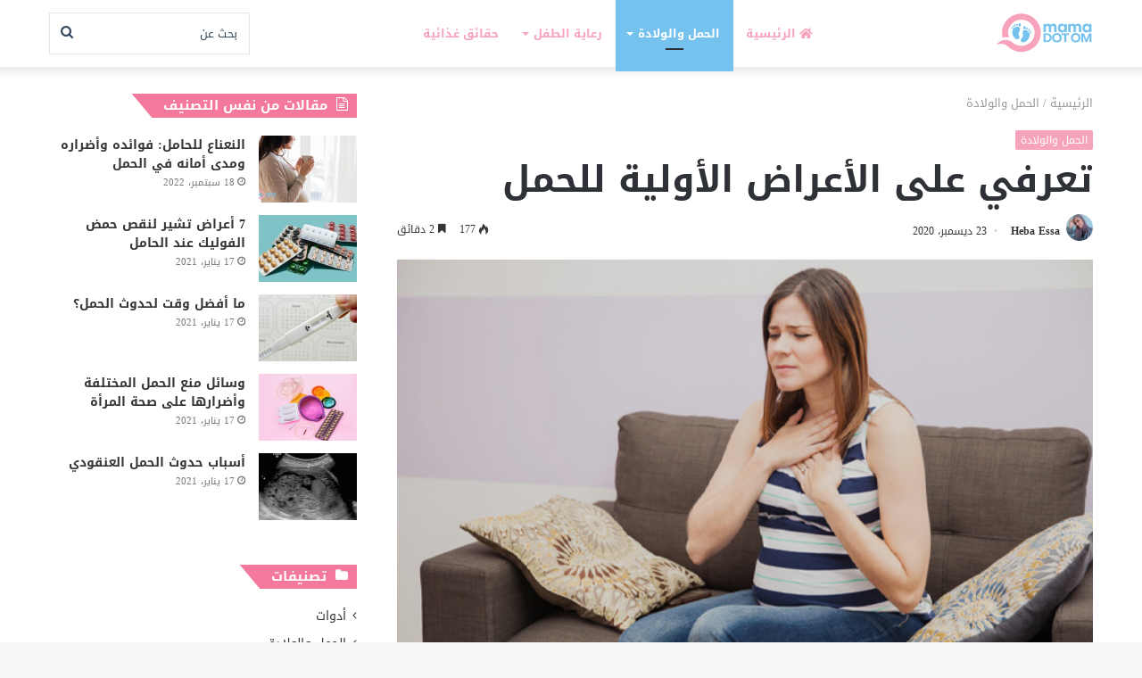

--- FILE ---
content_type: text/html; charset=UTF-8
request_url: https://mamadotom.com/%D8%AA%D8%B9%D8%B1%D9%81%D9%8A-%D8%B9%D9%84%D9%89-%D8%A7%D9%84%D8%A3%D8%B9%D8%B1%D8%A7%D8%B6-%D8%A7%D9%84%D8%A3%D9%88%D9%84%D9%8A%D8%A9-%D9%84%D9%84%D8%AD%D9%85%D9%84/
body_size: 20535
content:
<!DOCTYPE html>
<html dir="rtl" lang="ar" class="" data-skin="light" prefix="og: https://ogp.me/ns#">
<head>
	<meta charset="UTF-8" />
	<link rel="profile" href="https://gmpg.org/xfn/11" />
	
<!-- تحسين مُحركات البحث بواسطة رانك ماث برو (Rank Math PRO)-  https://s.rankmath.com/home -->
<title>تعرفي على الأعراض الأولية للحمل - ماما دوت أم</title>
<meta name="description" content="تعرفي عزيزتي القارئة في هذا المقال على أعراض الحمل الأولية الطبيعية وبداية ظهورها وتعرفي أيضًا على الأعراض الخطيرة التي تدعو للقلق."/>
<meta name="robots" content="follow, index, max-snippet:-1, max-video-preview:-1, max-image-preview:large"/>
<link rel="canonical" href="https://mamadotom.com/%d8%aa%d8%b9%d8%b1%d9%81%d9%8a-%d8%b9%d9%84%d9%89-%d8%a7%d9%84%d8%a3%d8%b9%d8%b1%d8%a7%d8%b6-%d8%a7%d9%84%d8%a3%d9%88%d9%84%d9%8a%d8%a9-%d9%84%d9%84%d8%ad%d9%85%d9%84/" />
<meta property="og:locale" content="ar_AR" />
<meta property="og:type" content="article" />
<meta property="og:title" content="تعرفي على الأعراض الأولية للحمل - ماما دوت أم" />
<meta property="og:description" content="تعرفي عزيزتي القارئة في هذا المقال على أعراض الحمل الأولية الطبيعية وبداية ظهورها وتعرفي أيضًا على الأعراض الخطيرة التي تدعو للقلق." />
<meta property="og:url" content="https://mamadotom.com/%d8%aa%d8%b9%d8%b1%d9%81%d9%8a-%d8%b9%d9%84%d9%89-%d8%a7%d9%84%d8%a3%d8%b9%d8%b1%d8%a7%d8%b6-%d8%a7%d9%84%d8%a3%d9%88%d9%84%d9%8a%d8%a9-%d9%84%d9%84%d8%ad%d9%85%d9%84/" />
<meta property="og:site_name" content="ماما دوت أم" />
<meta property="article:section" content="الحمل والولادة" />
<meta property="og:updated_time" content="2020-12-23T15:59:35+03:00" />
<meta property="og:image" content="https://mamadotom.com/wp-content/uploads/2020/12/تعرفي-على-الأعراض-الأولية-للحمل.jpg" />
<meta property="og:image:secure_url" content="https://mamadotom.com/wp-content/uploads/2020/12/تعرفي-على-الأعراض-الأولية-للحمل.jpg" />
<meta property="og:image:width" content="600" />
<meta property="og:image:height" content="350" />
<meta property="og:image:alt" content="تعرفي على الأعراض الأولية للحمل" />
<meta property="og:image:type" content="image/jpeg" />
<meta property="article:published_time" content="2020-12-23T15:58:34+03:00" />
<meta property="article:modified_time" content="2020-12-23T15:59:35+03:00" />
<meta name="twitter:card" content="summary_large_image" />
<meta name="twitter:title" content="تعرفي على الأعراض الأولية للحمل - ماما دوت أم" />
<meta name="twitter:description" content="تعرفي عزيزتي القارئة في هذا المقال على أعراض الحمل الأولية الطبيعية وبداية ظهورها وتعرفي أيضًا على الأعراض الخطيرة التي تدعو للقلق." />
<meta name="twitter:image" content="https://mamadotom.com/wp-content/uploads/2020/12/تعرفي-على-الأعراض-الأولية-للحمل.jpg" />
<meta name="twitter:label1" content="كُتب بواسطة" />
<meta name="twitter:data1" content="Heba Essa" />
<meta name="twitter:label2" content="مدة القراءة" />
<meta name="twitter:data2" content="دقيقتين (2)" />
<script type="application/ld+json" class="rank-math-schema-pro">{"@context":"https://schema.org","@graph":[{"@type":["Person","Organization"],"@id":"https://mamadotom.com/#person","name":"\u0645\u0627\u0645\u0627 \u062f\u0648\u062a \u0623\u0645"},{"@type":"WebSite","@id":"https://mamadotom.com/#website","url":"https://mamadotom.com","name":"\u0645\u0627\u0645\u0627 \u062f\u0648\u062a \u0623\u0645","publisher":{"@id":"https://mamadotom.com/#person"},"inLanguage":"ar"},{"@type":"ImageObject","@id":"https://mamadotom.com/wp-content/uploads/2020/12/\u062a\u0639\u0631\u0641\u064a-\u0639\u0644\u0649-\u0627\u0644\u0623\u0639\u0631\u0627\u0636-\u0627\u0644\u0623\u0648\u0644\u064a\u0629-\u0644\u0644\u062d\u0645\u0644.jpg","url":"https://mamadotom.com/wp-content/uploads/2020/12/\u062a\u0639\u0631\u0641\u064a-\u0639\u0644\u0649-\u0627\u0644\u0623\u0639\u0631\u0627\u0636-\u0627\u0644\u0623\u0648\u0644\u064a\u0629-\u0644\u0644\u062d\u0645\u0644.jpg","width":"600","height":"350","inLanguage":"ar"},{"@type":"BreadcrumbList","@id":"https://mamadotom.com/%d8%aa%d8%b9%d8%b1%d9%81%d9%8a-%d8%b9%d9%84%d9%89-%d8%a7%d9%84%d8%a3%d8%b9%d8%b1%d8%a7%d8%b6-%d8%a7%d9%84%d8%a3%d9%88%d9%84%d9%8a%d8%a9-%d9%84%d9%84%d8%ad%d9%85%d9%84/#breadcrumb","itemListElement":[{"@type":"ListItem","position":"1","item":{"@id":"https://mamadotom.com/","name":"\u0627\u0644\u0631\u0626\u064a\u0633\u064a\u0629"}},{"@type":"ListItem","position":"2","item":{"@id":"https://mamadotom.com/%d8%a7%d9%84%d8%ad%d9%85%d9%84/","name":"\u0627\u0644\u062d\u0645\u0644 \u0648\u0627\u0644\u0648\u0644\u0627\u062f\u0629"}},{"@type":"ListItem","position":"3","item":{"@id":"https://mamadotom.com/%d8%aa%d8%b9%d8%b1%d9%81%d9%8a-%d8%b9%d9%84%d9%89-%d8%a7%d9%84%d8%a3%d8%b9%d8%b1%d8%a7%d8%b6-%d8%a7%d9%84%d8%a3%d9%88%d9%84%d9%8a%d8%a9-%d9%84%d9%84%d8%ad%d9%85%d9%84/","name":"\u062a\u0639\u0631\u0641\u064a \u0639\u0644\u0649 \u0627\u0644\u0623\u0639\u0631\u0627\u0636 \u0627\u0644\u0623\u0648\u0644\u064a\u0629 \u0644\u0644\u062d\u0645\u0644"}}]},{"@type":"WebPage","@id":"https://mamadotom.com/%d8%aa%d8%b9%d8%b1%d9%81%d9%8a-%d8%b9%d9%84%d9%89-%d8%a7%d9%84%d8%a3%d8%b9%d8%b1%d8%a7%d8%b6-%d8%a7%d9%84%d8%a3%d9%88%d9%84%d9%8a%d8%a9-%d9%84%d9%84%d8%ad%d9%85%d9%84/#webpage","url":"https://mamadotom.com/%d8%aa%d8%b9%d8%b1%d9%81%d9%8a-%d8%b9%d9%84%d9%89-%d8%a7%d9%84%d8%a3%d8%b9%d8%b1%d8%a7%d8%b6-%d8%a7%d9%84%d8%a3%d9%88%d9%84%d9%8a%d8%a9-%d9%84%d9%84%d8%ad%d9%85%d9%84/","name":"\u062a\u0639\u0631\u0641\u064a \u0639\u0644\u0649 \u0627\u0644\u0623\u0639\u0631\u0627\u0636 \u0627\u0644\u0623\u0648\u0644\u064a\u0629 \u0644\u0644\u062d\u0645\u0644 - \u0645\u0627\u0645\u0627 \u062f\u0648\u062a \u0623\u0645","datePublished":"2020-12-23T15:58:34+03:00","dateModified":"2020-12-23T15:59:35+03:00","isPartOf":{"@id":"https://mamadotom.com/#website"},"primaryImageOfPage":{"@id":"https://mamadotom.com/wp-content/uploads/2020/12/\u062a\u0639\u0631\u0641\u064a-\u0639\u0644\u0649-\u0627\u0644\u0623\u0639\u0631\u0627\u0636-\u0627\u0644\u0623\u0648\u0644\u064a\u0629-\u0644\u0644\u062d\u0645\u0644.jpg"},"inLanguage":"ar","breadcrumb":{"@id":"https://mamadotom.com/%d8%aa%d8%b9%d8%b1%d9%81%d9%8a-%d8%b9%d9%84%d9%89-%d8%a7%d9%84%d8%a3%d8%b9%d8%b1%d8%a7%d8%b6-%d8%a7%d9%84%d8%a3%d9%88%d9%84%d9%8a%d8%a9-%d9%84%d9%84%d8%ad%d9%85%d9%84/#breadcrumb"}},{"@type":"Person","@id":"https://mamadotom.com/author/heba-essa/","name":"Heba Essa","url":"https://mamadotom.com/author/heba-essa/","image":{"@type":"ImageObject","@id":"https://secure.gravatar.com/avatar/5b808e8732a329e9bd4683fa3a8bfd54?s=96&amp;d=mm&amp;r=g","url":"https://secure.gravatar.com/avatar/5b808e8732a329e9bd4683fa3a8bfd54?s=96&amp;d=mm&amp;r=g","caption":"Heba Essa","inLanguage":"ar"}},{"@type":"BlogPosting","headline":"\u062a\u0639\u0631\u0641\u064a \u0639\u0644\u0649 \u0627\u0644\u0623\u0639\u0631\u0627\u0636 \u0627\u0644\u0623\u0648\u0644\u064a\u0629 \u0644\u0644\u062d\u0645\u0644 - \u0645\u0627\u0645\u0627 \u062f\u0648\u062a \u0623\u0645","datePublished":"2020-12-23T15:58:34+03:00","dateModified":"2020-12-23T15:59:35+03:00","articleSection":"\u0627\u0644\u062d\u0645\u0644 \u0648\u0627\u0644\u0648\u0644\u0627\u062f\u0629","author":{"@id":"https://mamadotom.com/author/heba-essa/","name":"Heba Essa"},"publisher":{"@id":"https://mamadotom.com/#person"},"description":"\u062a\u0639\u0631\u0641\u064a \u0639\u0632\u064a\u0632\u062a\u064a \u0627\u0644\u0642\u0627\u0631\u0626\u0629 \u0641\u064a \u0647\u0630\u0627 \u0627\u0644\u0645\u0642\u0627\u0644 \u0639\u0644\u0649 \u0623\u0639\u0631\u0627\u0636 \u0627\u0644\u062d\u0645\u0644 \u0627\u0644\u0623\u0648\u0644\u064a\u0629 \u0627\u0644\u0637\u0628\u064a\u0639\u064a\u0629 \u0648\u0628\u062f\u0627\u064a\u0629 \u0638\u0647\u0648\u0631\u0647\u0627 \u0648\u062a\u0639\u0631\u0641\u064a \u0623\u064a\u0636\u064b\u0627 \u0639\u0644\u0649 \u0627\u0644\u0623\u0639\u0631\u0627\u0636 \u0627\u0644\u062e\u0637\u064a\u0631\u0629 \u0627\u0644\u062a\u064a \u062a\u062f\u0639\u0648 \u0644\u0644\u0642\u0644\u0642.","name":"\u062a\u0639\u0631\u0641\u064a \u0639\u0644\u0649 \u0627\u0644\u0623\u0639\u0631\u0627\u0636 \u0627\u0644\u0623\u0648\u0644\u064a\u0629 \u0644\u0644\u062d\u0645\u0644 - \u0645\u0627\u0645\u0627 \u062f\u0648\u062a \u0623\u0645","@id":"https://mamadotom.com/%d8%aa%d8%b9%d8%b1%d9%81%d9%8a-%d8%b9%d9%84%d9%89-%d8%a7%d9%84%d8%a3%d8%b9%d8%b1%d8%a7%d8%b6-%d8%a7%d9%84%d8%a3%d9%88%d9%84%d9%8a%d8%a9-%d9%84%d9%84%d8%ad%d9%85%d9%84/#richSnippet","isPartOf":{"@id":"https://mamadotom.com/%d8%aa%d8%b9%d8%b1%d9%81%d9%8a-%d8%b9%d9%84%d9%89-%d8%a7%d9%84%d8%a3%d8%b9%d8%b1%d8%a7%d8%b6-%d8%a7%d9%84%d8%a3%d9%88%d9%84%d9%8a%d8%a9-%d9%84%d9%84%d8%ad%d9%85%d9%84/#webpage"},"image":{"@id":"https://mamadotom.com/wp-content/uploads/2020/12/\u062a\u0639\u0631\u0641\u064a-\u0639\u0644\u0649-\u0627\u0644\u0623\u0639\u0631\u0627\u0636-\u0627\u0644\u0623\u0648\u0644\u064a\u0629-\u0644\u0644\u062d\u0645\u0644.jpg"},"inLanguage":"ar","mainEntityOfPage":{"@id":"https://mamadotom.com/%d8%aa%d8%b9%d8%b1%d9%81%d9%8a-%d8%b9%d9%84%d9%89-%d8%a7%d9%84%d8%a3%d8%b9%d8%b1%d8%a7%d8%b6-%d8%a7%d9%84%d8%a3%d9%88%d9%84%d9%8a%d8%a9-%d9%84%d9%84%d8%ad%d9%85%d9%84/#webpage"}}]}</script>
<!-- /إضافة تحسين محركات البحث لووردبريس Rank Math -->

<link rel="alternate" type="application/rss+xml" title="ماما دوت أم &laquo; الخلاصة" href="https://mamadotom.com/feed/" />
<link rel="alternate" type="application/rss+xml" title="ماما دوت أم &laquo; خلاصة التعليقات" href="https://mamadotom.com/comments/feed/" />
<script type="text/javascript">
/* <![CDATA[ */
window._wpemojiSettings = {"baseUrl":"https:\/\/s.w.org\/images\/core\/emoji\/15.0.3\/72x72\/","ext":".png","svgUrl":"https:\/\/s.w.org\/images\/core\/emoji\/15.0.3\/svg\/","svgExt":".svg","source":{"concatemoji":"https:\/\/mamadotom.com\/wp-includes\/js\/wp-emoji-release.min.js?ver=6.6.4"}};
/*! This file is auto-generated */
!function(i,n){var o,s,e;function c(e){try{var t={supportTests:e,timestamp:(new Date).valueOf()};sessionStorage.setItem(o,JSON.stringify(t))}catch(e){}}function p(e,t,n){e.clearRect(0,0,e.canvas.width,e.canvas.height),e.fillText(t,0,0);var t=new Uint32Array(e.getImageData(0,0,e.canvas.width,e.canvas.height).data),r=(e.clearRect(0,0,e.canvas.width,e.canvas.height),e.fillText(n,0,0),new Uint32Array(e.getImageData(0,0,e.canvas.width,e.canvas.height).data));return t.every(function(e,t){return e===r[t]})}function u(e,t,n){switch(t){case"flag":return n(e,"\ud83c\udff3\ufe0f\u200d\u26a7\ufe0f","\ud83c\udff3\ufe0f\u200b\u26a7\ufe0f")?!1:!n(e,"\ud83c\uddfa\ud83c\uddf3","\ud83c\uddfa\u200b\ud83c\uddf3")&&!n(e,"\ud83c\udff4\udb40\udc67\udb40\udc62\udb40\udc65\udb40\udc6e\udb40\udc67\udb40\udc7f","\ud83c\udff4\u200b\udb40\udc67\u200b\udb40\udc62\u200b\udb40\udc65\u200b\udb40\udc6e\u200b\udb40\udc67\u200b\udb40\udc7f");case"emoji":return!n(e,"\ud83d\udc26\u200d\u2b1b","\ud83d\udc26\u200b\u2b1b")}return!1}function f(e,t,n){var r="undefined"!=typeof WorkerGlobalScope&&self instanceof WorkerGlobalScope?new OffscreenCanvas(300,150):i.createElement("canvas"),a=r.getContext("2d",{willReadFrequently:!0}),o=(a.textBaseline="top",a.font="600 32px Arial",{});return e.forEach(function(e){o[e]=t(a,e,n)}),o}function t(e){var t=i.createElement("script");t.src=e,t.defer=!0,i.head.appendChild(t)}"undefined"!=typeof Promise&&(o="wpEmojiSettingsSupports",s=["flag","emoji"],n.supports={everything:!0,everythingExceptFlag:!0},e=new Promise(function(e){i.addEventListener("DOMContentLoaded",e,{once:!0})}),new Promise(function(t){var n=function(){try{var e=JSON.parse(sessionStorage.getItem(o));if("object"==typeof e&&"number"==typeof e.timestamp&&(new Date).valueOf()<e.timestamp+604800&&"object"==typeof e.supportTests)return e.supportTests}catch(e){}return null}();if(!n){if("undefined"!=typeof Worker&&"undefined"!=typeof OffscreenCanvas&&"undefined"!=typeof URL&&URL.createObjectURL&&"undefined"!=typeof Blob)try{var e="postMessage("+f.toString()+"("+[JSON.stringify(s),u.toString(),p.toString()].join(",")+"));",r=new Blob([e],{type:"text/javascript"}),a=new Worker(URL.createObjectURL(r),{name:"wpTestEmojiSupports"});return void(a.onmessage=function(e){c(n=e.data),a.terminate(),t(n)})}catch(e){}c(n=f(s,u,p))}t(n)}).then(function(e){for(var t in e)n.supports[t]=e[t],n.supports.everything=n.supports.everything&&n.supports[t],"flag"!==t&&(n.supports.everythingExceptFlag=n.supports.everythingExceptFlag&&n.supports[t]);n.supports.everythingExceptFlag=n.supports.everythingExceptFlag&&!n.supports.flag,n.DOMReady=!1,n.readyCallback=function(){n.DOMReady=!0}}).then(function(){return e}).then(function(){var e;n.supports.everything||(n.readyCallback(),(e=n.source||{}).concatemoji?t(e.concatemoji):e.wpemoji&&e.twemoji&&(t(e.twemoji),t(e.wpemoji)))}))}((window,document),window._wpemojiSettings);
/* ]]> */
</script>
<style id='wp-emoji-styles-inline-css' type='text/css'>

	img.wp-smiley, img.emoji {
		display: inline !important;
		border: none !important;
		box-shadow: none !important;
		height: 1em !important;
		width: 1em !important;
		margin: 0 0.07em !important;
		vertical-align: -0.1em !important;
		background: none !important;
		padding: 0 !important;
	}
</style>
<link rel='stylesheet' id='wp-block-library-rtl-css' href='https://mamadotom.com/wp-includes/css/dist/block-library/style-rtl.min.css?ver=6.6.4' type='text/css' media='all' />
<style id='wp-block-library-theme-inline-css' type='text/css'>
.wp-block-audio :where(figcaption){color:#555;font-size:13px;text-align:center}.is-dark-theme .wp-block-audio :where(figcaption){color:#ffffffa6}.wp-block-audio{margin:0 0 1em}.wp-block-code{border:1px solid #ccc;border-radius:4px;font-family:Menlo,Consolas,monaco,monospace;padding:.8em 1em}.wp-block-embed :where(figcaption){color:#555;font-size:13px;text-align:center}.is-dark-theme .wp-block-embed :where(figcaption){color:#ffffffa6}.wp-block-embed{margin:0 0 1em}.blocks-gallery-caption{color:#555;font-size:13px;text-align:center}.is-dark-theme .blocks-gallery-caption{color:#ffffffa6}:root :where(.wp-block-image figcaption){color:#555;font-size:13px;text-align:center}.is-dark-theme :root :where(.wp-block-image figcaption){color:#ffffffa6}.wp-block-image{margin:0 0 1em}.wp-block-pullquote{border-bottom:4px solid;border-top:4px solid;color:currentColor;margin-bottom:1.75em}.wp-block-pullquote cite,.wp-block-pullquote footer,.wp-block-pullquote__citation{color:currentColor;font-size:.8125em;font-style:normal;text-transform:uppercase}.wp-block-quote{border-left:.25em solid;margin:0 0 1.75em;padding-left:1em}.wp-block-quote cite,.wp-block-quote footer{color:currentColor;font-size:.8125em;font-style:normal;position:relative}.wp-block-quote.has-text-align-right{border-left:none;border-right:.25em solid;padding-left:0;padding-right:1em}.wp-block-quote.has-text-align-center{border:none;padding-left:0}.wp-block-quote.is-large,.wp-block-quote.is-style-large,.wp-block-quote.is-style-plain{border:none}.wp-block-search .wp-block-search__label{font-weight:700}.wp-block-search__button{border:1px solid #ccc;padding:.375em .625em}:where(.wp-block-group.has-background){padding:1.25em 2.375em}.wp-block-separator.has-css-opacity{opacity:.4}.wp-block-separator{border:none;border-bottom:2px solid;margin-left:auto;margin-right:auto}.wp-block-separator.has-alpha-channel-opacity{opacity:1}.wp-block-separator:not(.is-style-wide):not(.is-style-dots){width:100px}.wp-block-separator.has-background:not(.is-style-dots){border-bottom:none;height:1px}.wp-block-separator.has-background:not(.is-style-wide):not(.is-style-dots){height:2px}.wp-block-table{margin:0 0 1em}.wp-block-table td,.wp-block-table th{word-break:normal}.wp-block-table :where(figcaption){color:#555;font-size:13px;text-align:center}.is-dark-theme .wp-block-table :where(figcaption){color:#ffffffa6}.wp-block-video :where(figcaption){color:#555;font-size:13px;text-align:center}.is-dark-theme .wp-block-video :where(figcaption){color:#ffffffa6}.wp-block-video{margin:0 0 1em}:root :where(.wp-block-template-part.has-background){margin-bottom:0;margin-top:0;padding:1.25em 2.375em}
</style>
<style id='rank-math-toc-block-style-inline-css' type='text/css'>
.wp-block-rank-math-toc-block nav ol{counter-reset:item}.wp-block-rank-math-toc-block nav ol li{display:block}.wp-block-rank-math-toc-block nav ol li:before{content:counters(item, ".") ". ";counter-increment:item}

</style>
<style id='classic-theme-styles-inline-css' type='text/css'>
/*! This file is auto-generated */
.wp-block-button__link{color:#fff;background-color:#32373c;border-radius:9999px;box-shadow:none;text-decoration:none;padding:calc(.667em + 2px) calc(1.333em + 2px);font-size:1.125em}.wp-block-file__button{background:#32373c;color:#fff;text-decoration:none}
</style>
<style id='global-styles-inline-css' type='text/css'>
:root{--wp--preset--aspect-ratio--square: 1;--wp--preset--aspect-ratio--4-3: 4/3;--wp--preset--aspect-ratio--3-4: 3/4;--wp--preset--aspect-ratio--3-2: 3/2;--wp--preset--aspect-ratio--2-3: 2/3;--wp--preset--aspect-ratio--16-9: 16/9;--wp--preset--aspect-ratio--9-16: 9/16;--wp--preset--color--black: #000000;--wp--preset--color--cyan-bluish-gray: #abb8c3;--wp--preset--color--white: #ffffff;--wp--preset--color--pale-pink: #f78da7;--wp--preset--color--vivid-red: #cf2e2e;--wp--preset--color--luminous-vivid-orange: #ff6900;--wp--preset--color--luminous-vivid-amber: #fcb900;--wp--preset--color--light-green-cyan: #7bdcb5;--wp--preset--color--vivid-green-cyan: #00d084;--wp--preset--color--pale-cyan-blue: #8ed1fc;--wp--preset--color--vivid-cyan-blue: #0693e3;--wp--preset--color--vivid-purple: #9b51e0;--wp--preset--gradient--vivid-cyan-blue-to-vivid-purple: linear-gradient(135deg,rgba(6,147,227,1) 0%,rgb(155,81,224) 100%);--wp--preset--gradient--light-green-cyan-to-vivid-green-cyan: linear-gradient(135deg,rgb(122,220,180) 0%,rgb(0,208,130) 100%);--wp--preset--gradient--luminous-vivid-amber-to-luminous-vivid-orange: linear-gradient(135deg,rgba(252,185,0,1) 0%,rgba(255,105,0,1) 100%);--wp--preset--gradient--luminous-vivid-orange-to-vivid-red: linear-gradient(135deg,rgba(255,105,0,1) 0%,rgb(207,46,46) 100%);--wp--preset--gradient--very-light-gray-to-cyan-bluish-gray: linear-gradient(135deg,rgb(238,238,238) 0%,rgb(169,184,195) 100%);--wp--preset--gradient--cool-to-warm-spectrum: linear-gradient(135deg,rgb(74,234,220) 0%,rgb(151,120,209) 20%,rgb(207,42,186) 40%,rgb(238,44,130) 60%,rgb(251,105,98) 80%,rgb(254,248,76) 100%);--wp--preset--gradient--blush-light-purple: linear-gradient(135deg,rgb(255,206,236) 0%,rgb(152,150,240) 100%);--wp--preset--gradient--blush-bordeaux: linear-gradient(135deg,rgb(254,205,165) 0%,rgb(254,45,45) 50%,rgb(107,0,62) 100%);--wp--preset--gradient--luminous-dusk: linear-gradient(135deg,rgb(255,203,112) 0%,rgb(199,81,192) 50%,rgb(65,88,208) 100%);--wp--preset--gradient--pale-ocean: linear-gradient(135deg,rgb(255,245,203) 0%,rgb(182,227,212) 50%,rgb(51,167,181) 100%);--wp--preset--gradient--electric-grass: linear-gradient(135deg,rgb(202,248,128) 0%,rgb(113,206,126) 100%);--wp--preset--gradient--midnight: linear-gradient(135deg,rgb(2,3,129) 0%,rgb(40,116,252) 100%);--wp--preset--font-size--small: 13px;--wp--preset--font-size--medium: 20px;--wp--preset--font-size--large: 36px;--wp--preset--font-size--x-large: 42px;--wp--preset--spacing--20: 0.44rem;--wp--preset--spacing--30: 0.67rem;--wp--preset--spacing--40: 1rem;--wp--preset--spacing--50: 1.5rem;--wp--preset--spacing--60: 2.25rem;--wp--preset--spacing--70: 3.38rem;--wp--preset--spacing--80: 5.06rem;--wp--preset--shadow--natural: 6px 6px 9px rgba(0, 0, 0, 0.2);--wp--preset--shadow--deep: 12px 12px 50px rgba(0, 0, 0, 0.4);--wp--preset--shadow--sharp: 6px 6px 0px rgba(0, 0, 0, 0.2);--wp--preset--shadow--outlined: 6px 6px 0px -3px rgba(255, 255, 255, 1), 6px 6px rgba(0, 0, 0, 1);--wp--preset--shadow--crisp: 6px 6px 0px rgba(0, 0, 0, 1);}:where(.is-layout-flex){gap: 0.5em;}:where(.is-layout-grid){gap: 0.5em;}body .is-layout-flex{display: flex;}.is-layout-flex{flex-wrap: wrap;align-items: center;}.is-layout-flex > :is(*, div){margin: 0;}body .is-layout-grid{display: grid;}.is-layout-grid > :is(*, div){margin: 0;}:where(.wp-block-columns.is-layout-flex){gap: 2em;}:where(.wp-block-columns.is-layout-grid){gap: 2em;}:where(.wp-block-post-template.is-layout-flex){gap: 1.25em;}:where(.wp-block-post-template.is-layout-grid){gap: 1.25em;}.has-black-color{color: var(--wp--preset--color--black) !important;}.has-cyan-bluish-gray-color{color: var(--wp--preset--color--cyan-bluish-gray) !important;}.has-white-color{color: var(--wp--preset--color--white) !important;}.has-pale-pink-color{color: var(--wp--preset--color--pale-pink) !important;}.has-vivid-red-color{color: var(--wp--preset--color--vivid-red) !important;}.has-luminous-vivid-orange-color{color: var(--wp--preset--color--luminous-vivid-orange) !important;}.has-luminous-vivid-amber-color{color: var(--wp--preset--color--luminous-vivid-amber) !important;}.has-light-green-cyan-color{color: var(--wp--preset--color--light-green-cyan) !important;}.has-vivid-green-cyan-color{color: var(--wp--preset--color--vivid-green-cyan) !important;}.has-pale-cyan-blue-color{color: var(--wp--preset--color--pale-cyan-blue) !important;}.has-vivid-cyan-blue-color{color: var(--wp--preset--color--vivid-cyan-blue) !important;}.has-vivid-purple-color{color: var(--wp--preset--color--vivid-purple) !important;}.has-black-background-color{background-color: var(--wp--preset--color--black) !important;}.has-cyan-bluish-gray-background-color{background-color: var(--wp--preset--color--cyan-bluish-gray) !important;}.has-white-background-color{background-color: var(--wp--preset--color--white) !important;}.has-pale-pink-background-color{background-color: var(--wp--preset--color--pale-pink) !important;}.has-vivid-red-background-color{background-color: var(--wp--preset--color--vivid-red) !important;}.has-luminous-vivid-orange-background-color{background-color: var(--wp--preset--color--luminous-vivid-orange) !important;}.has-luminous-vivid-amber-background-color{background-color: var(--wp--preset--color--luminous-vivid-amber) !important;}.has-light-green-cyan-background-color{background-color: var(--wp--preset--color--light-green-cyan) !important;}.has-vivid-green-cyan-background-color{background-color: var(--wp--preset--color--vivid-green-cyan) !important;}.has-pale-cyan-blue-background-color{background-color: var(--wp--preset--color--pale-cyan-blue) !important;}.has-vivid-cyan-blue-background-color{background-color: var(--wp--preset--color--vivid-cyan-blue) !important;}.has-vivid-purple-background-color{background-color: var(--wp--preset--color--vivid-purple) !important;}.has-black-border-color{border-color: var(--wp--preset--color--black) !important;}.has-cyan-bluish-gray-border-color{border-color: var(--wp--preset--color--cyan-bluish-gray) !important;}.has-white-border-color{border-color: var(--wp--preset--color--white) !important;}.has-pale-pink-border-color{border-color: var(--wp--preset--color--pale-pink) !important;}.has-vivid-red-border-color{border-color: var(--wp--preset--color--vivid-red) !important;}.has-luminous-vivid-orange-border-color{border-color: var(--wp--preset--color--luminous-vivid-orange) !important;}.has-luminous-vivid-amber-border-color{border-color: var(--wp--preset--color--luminous-vivid-amber) !important;}.has-light-green-cyan-border-color{border-color: var(--wp--preset--color--light-green-cyan) !important;}.has-vivid-green-cyan-border-color{border-color: var(--wp--preset--color--vivid-green-cyan) !important;}.has-pale-cyan-blue-border-color{border-color: var(--wp--preset--color--pale-cyan-blue) !important;}.has-vivid-cyan-blue-border-color{border-color: var(--wp--preset--color--vivid-cyan-blue) !important;}.has-vivid-purple-border-color{border-color: var(--wp--preset--color--vivid-purple) !important;}.has-vivid-cyan-blue-to-vivid-purple-gradient-background{background: var(--wp--preset--gradient--vivid-cyan-blue-to-vivid-purple) !important;}.has-light-green-cyan-to-vivid-green-cyan-gradient-background{background: var(--wp--preset--gradient--light-green-cyan-to-vivid-green-cyan) !important;}.has-luminous-vivid-amber-to-luminous-vivid-orange-gradient-background{background: var(--wp--preset--gradient--luminous-vivid-amber-to-luminous-vivid-orange) !important;}.has-luminous-vivid-orange-to-vivid-red-gradient-background{background: var(--wp--preset--gradient--luminous-vivid-orange-to-vivid-red) !important;}.has-very-light-gray-to-cyan-bluish-gray-gradient-background{background: var(--wp--preset--gradient--very-light-gray-to-cyan-bluish-gray) !important;}.has-cool-to-warm-spectrum-gradient-background{background: var(--wp--preset--gradient--cool-to-warm-spectrum) !important;}.has-blush-light-purple-gradient-background{background: var(--wp--preset--gradient--blush-light-purple) !important;}.has-blush-bordeaux-gradient-background{background: var(--wp--preset--gradient--blush-bordeaux) !important;}.has-luminous-dusk-gradient-background{background: var(--wp--preset--gradient--luminous-dusk) !important;}.has-pale-ocean-gradient-background{background: var(--wp--preset--gradient--pale-ocean) !important;}.has-electric-grass-gradient-background{background: var(--wp--preset--gradient--electric-grass) !important;}.has-midnight-gradient-background{background: var(--wp--preset--gradient--midnight) !important;}.has-small-font-size{font-size: var(--wp--preset--font-size--small) !important;}.has-medium-font-size{font-size: var(--wp--preset--font-size--medium) !important;}.has-large-font-size{font-size: var(--wp--preset--font-size--large) !important;}.has-x-large-font-size{font-size: var(--wp--preset--font-size--x-large) !important;}
:where(.wp-block-post-template.is-layout-flex){gap: 1.25em;}:where(.wp-block-post-template.is-layout-grid){gap: 1.25em;}
:where(.wp-block-columns.is-layout-flex){gap: 2em;}:where(.wp-block-columns.is-layout-grid){gap: 2em;}
:root :where(.wp-block-pullquote){font-size: 1.5em;line-height: 1.6;}
</style>
<link rel='stylesheet' id='tie-css-base-css' href='https://mamadotom.com/wp-content/themes/jannah/assets/css/base.min.css?ver=5.4.10' type='text/css' media='all' />
<link rel='stylesheet' id='tie-css-styles-css' href='https://mamadotom.com/wp-content/themes/jannah/assets/css/style.min.css?ver=5.4.10' type='text/css' media='all' />
<link rel='stylesheet' id='tie-css-widgets-css' href='https://mamadotom.com/wp-content/themes/jannah/assets/css/widgets.min.css?ver=5.4.10' type='text/css' media='all' />
<link rel='stylesheet' id='tie-css-helpers-css' href='https://mamadotom.com/wp-content/themes/jannah/assets/css/helpers.min.css?ver=5.4.10' type='text/css' media='all' />
<link rel='stylesheet' id='tie-fontawesome5-css' href='https://mamadotom.com/wp-content/themes/jannah/assets/css/fontawesome.css?ver=5.4.10' type='text/css' media='all' />
<link rel='stylesheet' id='tie-css-ilightbox-css' href='https://mamadotom.com/wp-content/themes/jannah/assets/ilightbox/dark-skin/skin.css?ver=5.4.10' type='text/css' media='all' />
<link rel='stylesheet' id='tie-css-single-css' href='https://mamadotom.com/wp-content/themes/jannah/assets/css/single.min.css?ver=5.4.10' type='text/css' media='all' />
<link rel='stylesheet' id='tie-css-print-css' href='https://mamadotom.com/wp-content/themes/jannah/assets/css/print.css?ver=5.4.10' type='text/css' media='print' />
<link rel='stylesheet' id='tie-theme-rtl-css-css' href='https://mamadotom.com/wp-content/themes/jannah/rtl.css?ver=6.6.4' type='text/css' media='all' />
<link rel='stylesheet' id='tie-theme-child-css-css' href='https://mamadotom.com/wp-content/themes/jannah-child/style.css?ver=6.6.4' type='text/css' media='all' />
<style id='tie-theme-child-css-inline-css' type='text/css'>
body{font-family: 'Noto kufi Arabic';}.logo-text,h1,h2,h3,h4,h5,h6,.the-subtitle{font-family: 'Noto kufi Arabic';}#main-nav .main-menu > ul > li > a{font-family: 'Noto kufi Arabic';}.brand-title,a:hover,.tie-popup-search-submit,#logo.text-logo a,.theme-header nav .components #search-submit:hover,.theme-header .header-nav .components > li:hover > a,.theme-header .header-nav .components li a:hover,.main-menu ul.cats-vertical li a.is-active,.main-menu ul.cats-vertical li a:hover,.main-nav li.mega-menu .post-meta a:hover,.main-nav li.mega-menu .post-box-title a:hover,.search-in-main-nav.autocomplete-suggestions a:hover,#main-nav .menu ul:not(.cats-horizontal) li:hover > a,#main-nav .menu ul li.current-menu-item:not(.mega-link-column) > a,.top-nav .menu li:hover > a,.top-nav .menu > .tie-current-menu > a,.search-in-top-nav.autocomplete-suggestions .post-title a:hover,div.mag-box .mag-box-options .mag-box-filter-links a.active,.mag-box-filter-links .flexMenu-viewMore:hover > a,.stars-rating-active,body .tabs.tabs .active > a,.video-play-icon,.spinner-circle:after,#go-to-content:hover,.comment-list .comment-author .fn,.commentlist .comment-author .fn,blockquote::before,blockquote cite,blockquote.quote-simple p,.multiple-post-pages a:hover,#story-index li .is-current,.latest-tweets-widget .twitter-icon-wrap span,.wide-slider-nav-wrapper .slide,.wide-next-prev-slider-wrapper .tie-slider-nav li:hover span,.review-final-score h3,#mobile-menu-icon:hover .menu-text,body .entry a,.dark-skin body .entry a,.entry .post-bottom-meta a:hover,.comment-list .comment-content a,q a,blockquote a,.widget.tie-weather-widget .icon-basecloud-bg:after,.site-footer a:hover,.site-footer .stars-rating-active,.site-footer .twitter-icon-wrap span,.site-info a:hover{color: #f6a3bb;}#instagram-link a:hover{color: #f6a3bb !important;border-color: #f6a3bb !important;}#theme-header #main-nav .spinner-circle:after{color: #74c2ed;}[type='submit'],.button,.generic-button a,.generic-button button,.theme-header .header-nav .comp-sub-menu a.button.guest-btn:hover,.theme-header .header-nav .comp-sub-menu a.checkout-button,nav.main-nav .menu > li.tie-current-menu > a,nav.main-nav .menu > li:hover > a,.main-menu .mega-links-head:after,.main-nav .mega-menu.mega-cat .cats-horizontal li a.is-active,#mobile-menu-icon:hover .nav-icon,#mobile-menu-icon:hover .nav-icon:before,#mobile-menu-icon:hover .nav-icon:after,.search-in-main-nav.autocomplete-suggestions a.button,.search-in-top-nav.autocomplete-suggestions a.button,.spinner > div,.post-cat,.pages-numbers li.current span,.multiple-post-pages > span,#tie-wrapper .mejs-container .mejs-controls,.mag-box-filter-links a:hover,.slider-arrow-nav a:not(.pagination-disabled):hover,.comment-list .reply a:hover,.commentlist .reply a:hover,#reading-position-indicator,#story-index-icon,.videos-block .playlist-title,.review-percentage .review-item span span,.tie-slick-dots li.slick-active button,.tie-slick-dots li button:hover,.digital-rating-static,.timeline-widget li a:hover .date:before,#wp-calendar #today,.posts-list-counter li.widget-post-list:before,.cat-counter a + span,.tie-slider-nav li span:hover,.fullwidth-area .widget_tag_cloud .tagcloud a:hover,.magazine2:not(.block-head-4) .dark-widgetized-area ul.tabs a:hover,.magazine2:not(.block-head-4) .dark-widgetized-area ul.tabs .active a,.magazine1 .dark-widgetized-area ul.tabs a:hover,.magazine1 .dark-widgetized-area ul.tabs .active a,.block-head-4.magazine2 .dark-widgetized-area .tabs.tabs .active a,.block-head-4.magazine2 .dark-widgetized-area .tabs > .active a:before,.block-head-4.magazine2 .dark-widgetized-area .tabs > .active a:after,.demo_store,.demo #logo:after,.demo #sticky-logo:after,.widget.tie-weather-widget,span.video-close-btn:hover,#go-to-top,.latest-tweets-widget .slider-links .button:not(:hover){background-color: #f6a3bb;color: #FFFFFF;}.tie-weather-widget .widget-title .the-subtitle,.block-head-4.magazine2 #footer .tabs .active a:hover{color: #FFFFFF;}pre,code,.pages-numbers li.current span,.theme-header .header-nav .comp-sub-menu a.button.guest-btn:hover,.multiple-post-pages > span,.post-content-slideshow .tie-slider-nav li span:hover,#tie-body .tie-slider-nav li > span:hover,.slider-arrow-nav a:not(.pagination-disabled):hover,.main-nav .mega-menu.mega-cat .cats-horizontal li a.is-active,.main-nav .mega-menu.mega-cat .cats-horizontal li a:hover,.main-menu .menu > li > .menu-sub-content{border-color: #f6a3bb;}.main-menu .menu > li.tie-current-menu{border-bottom-color: #f6a3bb;}.top-nav .menu li.tie-current-menu > a:before,.top-nav .menu li.menu-item-has-children:hover > a:before{border-top-color: #f6a3bb;}.main-nav .main-menu .menu > li.tie-current-menu > a:before,.main-nav .main-menu .menu > li:hover > a:before{border-top-color: #FFFFFF;}header.main-nav-light .main-nav .menu-item-has-children li:hover > a:before,header.main-nav-light .main-nav .mega-menu li:hover > a:before{border-left-color: #f6a3bb;}.rtl header.main-nav-light .main-nav .menu-item-has-children li:hover > a:before,.rtl header.main-nav-light .main-nav .mega-menu li:hover > a:before{border-right-color: #f6a3bb;border-left-color: transparent;}.top-nav ul.menu li .menu-item-has-children:hover > a:before{border-top-color: transparent;border-left-color: #f6a3bb;}.rtl .top-nav ul.menu li .menu-item-has-children:hover > a:before{border-left-color: transparent;border-right-color: #f6a3bb;}::-moz-selection{background-color: #f6a3bb;color: #FFFFFF;}::selection{background-color: #f6a3bb;color: #FFFFFF;}circle.circle_bar{stroke: #f6a3bb;}#reading-position-indicator{box-shadow: 0 0 10px rgba( 246,163,187,0.7);}#logo.text-logo a:hover,body .entry a:hover,.dark-skin body .entry a:hover,.comment-list .comment-content a:hover,.block-head-4.magazine2 .site-footer .tabs li a:hover,q a:hover,blockquote a:hover{color: #c47189;}.button:hover,input[type='submit']:hover,.generic-button a:hover,.generic-button button:hover,a.post-cat:hover,.site-footer .button:hover,.site-footer [type='submit']:hover,.search-in-main-nav.autocomplete-suggestions a.button:hover,.search-in-top-nav.autocomplete-suggestions a.button:hover,.theme-header .header-nav .comp-sub-menu a.checkout-button:hover{background-color: #c47189;color: #FFFFFF;}.theme-header .header-nav .comp-sub-menu a.checkout-button:not(:hover),body .entry a.button{color: #FFFFFF;}#story-index.is-compact .story-index-content{background-color: #f6a3bb;}#story-index.is-compact .story-index-content a,#story-index.is-compact .story-index-content .is-current{color: #FFFFFF;}#tie-body .has-block-head-4,#tie-body .mag-box-title h3,#tie-body .comment-reply-title,#tie-body .related.products > h2,#tie-body .up-sells > h2,#tie-body .cross-sells > h2,#tie-body .cart_totals > h2,#tie-body .bbp-form legend,#tie-body .mag-box-title h3 a,#tie-body .section-title-default a,#tie-body #cancel-comment-reply-link {color: #FFFFFF;}#tie-body .has-block-head-4:before,#tie-body .mag-box-title h3:before,#tie-body .comment-reply-title:before,#tie-body .related.products > h2:before,#tie-body .up-sells > h2:before,#tie-body .cross-sells > h2:before,#tie-body .cart_totals > h2:before,#tie-body .bbp-form legend:before {background-color: #f6a3bb;}#tie-body .block-more-button{color: #f6a3bb;}#tie-body .block-more-button:hover{color: #c47189;}#tie-body .has-block-head-4:after,#tie-body .mag-box-title h3:after,#tie-body .comment-reply-title:after,#tie-body .related.products > h2:after,#tie-body .up-sells > h2:after,#tie-body .cross-sells > h2:after,#tie-body .cart_totals > h2:after,#tie-body .bbp-form legend:after{background-color: #f6a3bb;}#tie-body .tabs,#tie-body .tabs .flexMenu-popup{border-color: #f6a3bb;}#tie-body .tabs li a{color: #f6a3bb;}#tie-body .tabs li a:hover{color: #c47189;}#tie-body .tabs li.active a{color: #FFFFFF;background-color: #f6a3bb;}#tie-body .tabs > .active a:before,#tie-body .tabs > .active a:after{background-color: #f6a3bb;}.brand-title,a:hover,.tie-popup-search-submit,#logo.text-logo a,.theme-header nav .components #search-submit:hover,.theme-header .header-nav .components > li:hover > a,.theme-header .header-nav .components li a:hover,.main-menu ul.cats-vertical li a.is-active,.main-menu ul.cats-vertical li a:hover,.main-nav li.mega-menu .post-meta a:hover,.main-nav li.mega-menu .post-box-title a:hover,.search-in-main-nav.autocomplete-suggestions a:hover,#main-nav .menu ul:not(.cats-horizontal) li:hover > a,#main-nav .menu ul li.current-menu-item:not(.mega-link-column) > a,.top-nav .menu li:hover > a,.top-nav .menu > .tie-current-menu > a,.search-in-top-nav.autocomplete-suggestions .post-title a:hover,div.mag-box .mag-box-options .mag-box-filter-links a.active,.mag-box-filter-links .flexMenu-viewMore:hover > a,.stars-rating-active,body .tabs.tabs .active > a,.video-play-icon,.spinner-circle:after,#go-to-content:hover,.comment-list .comment-author .fn,.commentlist .comment-author .fn,blockquote::before,blockquote cite,blockquote.quote-simple p,.multiple-post-pages a:hover,#story-index li .is-current,.latest-tweets-widget .twitter-icon-wrap span,.wide-slider-nav-wrapper .slide,.wide-next-prev-slider-wrapper .tie-slider-nav li:hover span,.review-final-score h3,#mobile-menu-icon:hover .menu-text,body .entry a,.dark-skin body .entry a,.entry .post-bottom-meta a:hover,.comment-list .comment-content a,q a,blockquote a,.widget.tie-weather-widget .icon-basecloud-bg:after,.site-footer a:hover,.site-footer .stars-rating-active,.site-footer .twitter-icon-wrap span,.site-info a:hover{color: #f6a3bb;}#instagram-link a:hover{color: #f6a3bb !important;border-color: #f6a3bb !important;}#theme-header #main-nav .spinner-circle:after{color: #74c2ed;}[type='submit'],.button,.generic-button a,.generic-button button,.theme-header .header-nav .comp-sub-menu a.button.guest-btn:hover,.theme-header .header-nav .comp-sub-menu a.checkout-button,nav.main-nav .menu > li.tie-current-menu > a,nav.main-nav .menu > li:hover > a,.main-menu .mega-links-head:after,.main-nav .mega-menu.mega-cat .cats-horizontal li a.is-active,#mobile-menu-icon:hover .nav-icon,#mobile-menu-icon:hover .nav-icon:before,#mobile-menu-icon:hover .nav-icon:after,.search-in-main-nav.autocomplete-suggestions a.button,.search-in-top-nav.autocomplete-suggestions a.button,.spinner > div,.post-cat,.pages-numbers li.current span,.multiple-post-pages > span,#tie-wrapper .mejs-container .mejs-controls,.mag-box-filter-links a:hover,.slider-arrow-nav a:not(.pagination-disabled):hover,.comment-list .reply a:hover,.commentlist .reply a:hover,#reading-position-indicator,#story-index-icon,.videos-block .playlist-title,.review-percentage .review-item span span,.tie-slick-dots li.slick-active button,.tie-slick-dots li button:hover,.digital-rating-static,.timeline-widget li a:hover .date:before,#wp-calendar #today,.posts-list-counter li.widget-post-list:before,.cat-counter a + span,.tie-slider-nav li span:hover,.fullwidth-area .widget_tag_cloud .tagcloud a:hover,.magazine2:not(.block-head-4) .dark-widgetized-area ul.tabs a:hover,.magazine2:not(.block-head-4) .dark-widgetized-area ul.tabs .active a,.magazine1 .dark-widgetized-area ul.tabs a:hover,.magazine1 .dark-widgetized-area ul.tabs .active a,.block-head-4.magazine2 .dark-widgetized-area .tabs.tabs .active a,.block-head-4.magazine2 .dark-widgetized-area .tabs > .active a:before,.block-head-4.magazine2 .dark-widgetized-area .tabs > .active a:after,.demo_store,.demo #logo:after,.demo #sticky-logo:after,.widget.tie-weather-widget,span.video-close-btn:hover,#go-to-top,.latest-tweets-widget .slider-links .button:not(:hover){background-color: #f6a3bb;color: #FFFFFF;}.tie-weather-widget .widget-title .the-subtitle,.block-head-4.magazine2 #footer .tabs .active a:hover{color: #FFFFFF;}pre,code,.pages-numbers li.current span,.theme-header .header-nav .comp-sub-menu a.button.guest-btn:hover,.multiple-post-pages > span,.post-content-slideshow .tie-slider-nav li span:hover,#tie-body .tie-slider-nav li > span:hover,.slider-arrow-nav a:not(.pagination-disabled):hover,.main-nav .mega-menu.mega-cat .cats-horizontal li a.is-active,.main-nav .mega-menu.mega-cat .cats-horizontal li a:hover,.main-menu .menu > li > .menu-sub-content{border-color: #f6a3bb;}.main-menu .menu > li.tie-current-menu{border-bottom-color: #f6a3bb;}.top-nav .menu li.tie-current-menu > a:before,.top-nav .menu li.menu-item-has-children:hover > a:before{border-top-color: #f6a3bb;}.main-nav .main-menu .menu > li.tie-current-menu > a:before,.main-nav .main-menu .menu > li:hover > a:before{border-top-color: #FFFFFF;}header.main-nav-light .main-nav .menu-item-has-children li:hover > a:before,header.main-nav-light .main-nav .mega-menu li:hover > a:before{border-left-color: #f6a3bb;}.rtl header.main-nav-light .main-nav .menu-item-has-children li:hover > a:before,.rtl header.main-nav-light .main-nav .mega-menu li:hover > a:before{border-right-color: #f6a3bb;border-left-color: transparent;}.top-nav ul.menu li .menu-item-has-children:hover > a:before{border-top-color: transparent;border-left-color: #f6a3bb;}.rtl .top-nav ul.menu li .menu-item-has-children:hover > a:before{border-left-color: transparent;border-right-color: #f6a3bb;}::-moz-selection{background-color: #f6a3bb;color: #FFFFFF;}::selection{background-color: #f6a3bb;color: #FFFFFF;}circle.circle_bar{stroke: #f6a3bb;}#reading-position-indicator{box-shadow: 0 0 10px rgba( 246,163,187,0.7);}#logo.text-logo a:hover,body .entry a:hover,.dark-skin body .entry a:hover,.comment-list .comment-content a:hover,.block-head-4.magazine2 .site-footer .tabs li a:hover,q a:hover,blockquote a:hover{color: #c47189;}.button:hover,input[type='submit']:hover,.generic-button a:hover,.generic-button button:hover,a.post-cat:hover,.site-footer .button:hover,.site-footer [type='submit']:hover,.search-in-main-nav.autocomplete-suggestions a.button:hover,.search-in-top-nav.autocomplete-suggestions a.button:hover,.theme-header .header-nav .comp-sub-menu a.checkout-button:hover{background-color: #c47189;color: #FFFFFF;}.theme-header .header-nav .comp-sub-menu a.checkout-button:not(:hover),body .entry a.button{color: #FFFFFF;}#story-index.is-compact .story-index-content{background-color: #f6a3bb;}#story-index.is-compact .story-index-content a,#story-index.is-compact .story-index-content .is-current{color: #FFFFFF;}#tie-body .has-block-head-4,#tie-body .mag-box-title h3,#tie-body .comment-reply-title,#tie-body .related.products > h2,#tie-body .up-sells > h2,#tie-body .cross-sells > h2,#tie-body .cart_totals > h2,#tie-body .bbp-form legend,#tie-body .mag-box-title h3 a,#tie-body .section-title-default a,#tie-body #cancel-comment-reply-link {color: #FFFFFF;}#tie-body .has-block-head-4:before,#tie-body .mag-box-title h3:before,#tie-body .comment-reply-title:before,#tie-body .related.products > h2:before,#tie-body .up-sells > h2:before,#tie-body .cross-sells > h2:before,#tie-body .cart_totals > h2:before,#tie-body .bbp-form legend:before {background-color: #f6a3bb;}#tie-body .block-more-button{color: #f6a3bb;}#tie-body .block-more-button:hover{color: #c47189;}#tie-body .has-block-head-4:after,#tie-body .mag-box-title h3:after,#tie-body .comment-reply-title:after,#tie-body .related.products > h2:after,#tie-body .up-sells > h2:after,#tie-body .cross-sells > h2:after,#tie-body .cart_totals > h2:after,#tie-body .bbp-form legend:after{background-color: #f6a3bb;}#tie-body .tabs,#tie-body .tabs .flexMenu-popup{border-color: #f6a3bb;}#tie-body .tabs li a{color: #f6a3bb;}#tie-body .tabs li a:hover{color: #c47189;}#tie-body .tabs li.active a{color: #FFFFFF;background-color: #f6a3bb;}#tie-body .tabs > .active a:before,#tie-body .tabs > .active a:after{background-color: #f6a3bb;}#top-nav,#top-nav .sub-menu,#top-nav .comp-sub-menu,#top-nav .ticker-content,#top-nav .ticker-swipe,.top-nav-boxed #top-nav .topbar-wrapper,.search-in-top-nav.autocomplete-suggestions,#top-nav .guest-btn:not(:hover){background-color : #21282e;}#top-nav *,.search-in-top-nav.autocomplete-suggestions{border-color: rgba( 255,255,255,0.08);}#top-nav .icon-basecloud-bg:after{color: #21282e;}#top-nav a:not(:hover),#top-nav input,#top-nav #search-submit,#top-nav .fa-spinner,#top-nav .dropdown-social-icons li a span,#top-nav .components > li .social-link:not(:hover) span,.search-in-top-nav.autocomplete-suggestions a{color: #ffffff;}#top-nav .menu-item-has-children > a:before{border-top-color: #ffffff;}#top-nav li .menu-item-has-children > a:before{border-top-color: transparent;border-left-color: #ffffff;}.rtl #top-nav .menu li .menu-item-has-children > a:before{border-left-color: transparent;border-right-color: #ffffff;}#top-nav input::-moz-placeholder{color: #ffffff;}#top-nav input:-moz-placeholder{color: #ffffff;}#top-nav input:-ms-input-placeholder{color: #ffffff;}#top-nav input::-webkit-input-placeholder{color: #ffffff;}#top-nav .comp-sub-menu .button:hover,#top-nav .checkout-button,.search-in-top-nav.autocomplete-suggestions .button{background-color: #ef4f91;}#top-nav a:hover,#top-nav .menu li:hover > a,#top-nav .menu > .tie-current-menu > a,#top-nav .components > li:hover > a,#top-nav .components #search-submit:hover,.search-in-top-nav.autocomplete-suggestions .post-title a:hover{color: #ef4f91;}#top-nav .comp-sub-menu .button:hover{border-color: #ef4f91;}#top-nav .tie-current-menu > a:before,#top-nav .menu .menu-item-has-children:hover > a:before{border-top-color: #ef4f91;}#top-nav .menu li .menu-item-has-children:hover > a:before{border-top-color: transparent;border-left-color: #ef4f91;}.rtl #top-nav .menu li .menu-item-has-children:hover > a:before{border-left-color: transparent;border-right-color: #ef4f91;}#top-nav .comp-sub-menu .button:hover,#top-nav .comp-sub-menu .checkout-button,.search-in-top-nav.autocomplete-suggestions .button{color: #FFFFFF;}#top-nav .comp-sub-menu .checkout-button:hover,.search-in-top-nav.autocomplete-suggestions .button:hover{background-color: #d13173;}#top-nav,#top-nav .comp-sub-menu,#top-nav .tie-weather-widget{color: #aaaaaa;}.search-in-top-nav.autocomplete-suggestions .post-meta,.search-in-top-nav.autocomplete-suggestions .post-meta a:not(:hover){color: rgba( 170,170,170,0.7 );}#top-nav .weather-icon .icon-cloud,#top-nav .weather-icon .icon-basecloud-bg,#top-nav .weather-icon .icon-cloud-behind{color: #aaaaaa !important;}#main-nav,#main-nav .menu-sub-content,#main-nav .comp-sub-menu,#main-nav .guest-btn:not(:hover),#main-nav ul.cats-vertical li a.is-active,#main-nav ul.cats-vertical li a:hover.search-in-main-nav.autocomplete-suggestions{background-color: #ffffff;}#main-nav{border-width: 0;}#theme-header #main-nav:not(.fixed-nav){bottom: 0;}#main-nav .icon-basecloud-bg:after{color: #ffffff;}#main-nav *,.search-in-main-nav.autocomplete-suggestions{border-color: rgba(0,0,0,0.07);}.main-nav-boxed #main-nav .main-menu-wrapper{border-width: 0;}#main-nav .menu li.menu-item-has-children > a:before,#main-nav .main-menu .mega-menu > a:before{border-top-color: #f6a3bb;}#main-nav .menu li .menu-item-has-children > a:before,#main-nav .mega-menu .menu-item-has-children > a:before{border-top-color: transparent;border-left-color: #f6a3bb;}.rtl #main-nav .menu li .menu-item-has-children > a:before,.rtl #main-nav .mega-menu .menu-item-has-children > a:before{border-left-color: transparent;border-right-color: #f6a3bb;}#main-nav a:not(:hover),#main-nav a.social-link:not(:hover) span,#main-nav .dropdown-social-icons li a span,.search-in-main-nav.autocomplete-suggestions a{color: #f6a3bb;}#main-nav .comp-sub-menu .button:hover,#main-nav .menu > li.tie-current-menu,#main-nav .menu > li > .menu-sub-content,#main-nav .cats-horizontal a.is-active,#main-nav .cats-horizontal a:hover{border-color: #74c2ed;}#main-nav .menu > li.tie-current-menu > a,#main-nav .menu > li:hover > a,#main-nav .mega-links-head:after,#main-nav .comp-sub-menu .button:hover,#main-nav .comp-sub-menu .checkout-button,#main-nav .cats-horizontal a.is-active,#main-nav .cats-horizontal a:hover,.search-in-main-nav.autocomplete-suggestions .button,#main-nav .spinner > div{background-color: #74c2ed;}#main-nav .menu ul li:hover > a,#main-nav .menu ul li.current-menu-item:not(.mega-link-column) > a,#main-nav .components a:hover,#main-nav .components > li:hover > a,#main-nav #search-submit:hover,#main-nav .cats-vertical a.is-active,#main-nav .cats-vertical a:hover,#main-nav .mega-menu .post-meta a:hover,#main-nav .mega-menu .post-box-title a:hover,.search-in-main-nav.autocomplete-suggestions a:hover,#main-nav .spinner-circle:after{color: #74c2ed;}#main-nav .menu > li.tie-current-menu > a,#main-nav .menu > li:hover > a,#main-nav .components .button:hover,#main-nav .comp-sub-menu .checkout-button,.theme-header #main-nav .mega-menu .cats-horizontal a.is-active,.theme-header #main-nav .mega-menu .cats-horizontal a:hover,.search-in-main-nav.autocomplete-suggestions a.button{color: #FFFFFF;}#main-nav .menu > li.tie-current-menu > a:before,#main-nav .menu > li:hover > a:before{border-top-color: #FFFFFF;}.main-nav-light #main-nav .menu-item-has-children li:hover > a:before,.main-nav-light #main-nav .mega-menu li:hover > a:before{border-left-color: #74c2ed;}.rtl .main-nav-light #main-nav .menu-item-has-children li:hover > a:before,.rtl .main-nav-light #main-nav .mega-menu li:hover > a:before{border-right-color: #74c2ed;border-left-color: transparent;}.search-in-main-nav.autocomplete-suggestions .button:hover,#main-nav .comp-sub-menu .checkout-button:hover{background-color: #56a4cf;}#main-nav,#main-nav input,#main-nav #search-submit,#main-nav .fa-spinner,#main-nav .comp-sub-menu,#main-nav .tie-weather-widget{color: #34495e;}#main-nav input::-moz-placeholder{color: #34495e;}#main-nav input:-moz-placeholder{color: #34495e;}#main-nav input:-ms-input-placeholder{color: #34495e;}#main-nav input::-webkit-input-placeholder{color: #34495e;}#main-nav .mega-menu .post-meta,#main-nav .mega-menu .post-meta a,.search-in-main-nav.autocomplete-suggestions .post-meta{color: rgba(52,73,94,0.6);}#main-nav .weather-icon .icon-cloud,#main-nav .weather-icon .icon-basecloud-bg,#main-nav .weather-icon .icon-cloud-behind{color: #34495e !important;}#footer{background-color: #1c2126;}#site-info{background-color: #21282e;}#footer .posts-list-counter .posts-list-items li.widget-post-list:before{border-color: #1c2126;}#footer .timeline-widget a .date:before{border-color: rgba(28,33,38,0.8);}#footer .footer-boxed-widget-area,#footer textarea,#footer input:not([type=submit]),#footer select,#footer code,#footer kbd,#footer pre,#footer samp,#footer .show-more-button,#footer .slider-links .tie-slider-nav span,#footer #wp-calendar,#footer #wp-calendar tbody td,#footer #wp-calendar thead th,#footer .widget.buddypress .item-options a{border-color: rgba(255,255,255,0.1);}#footer .social-statistics-widget .white-bg li.social-icons-item a,#footer .widget_tag_cloud .tagcloud a,#footer .latest-tweets-widget .slider-links .tie-slider-nav span,#footer .widget_layered_nav_filters a{border-color: rgba(255,255,255,0.1);}#footer .social-statistics-widget .white-bg li:before{background: rgba(255,255,255,0.1);}.site-footer #wp-calendar tbody td{background: rgba(255,255,255,0.02);}#footer .white-bg .social-icons-item a span.followers span,#footer .circle-three-cols .social-icons-item a .followers-num,#footer .circle-three-cols .social-icons-item a .followers-name{color: rgba(255,255,255,0.8);}#footer .timeline-widget ul:before,#footer .timeline-widget a:not(:hover) .date:before{background-color: #000308;}@font-face { font-family: 'Noto Kufi Arabic'; src: url('https://mamadotom.com/wp-content/uploads/2020/11/NotoKufiArabic-Bold.woff2') format('woff2'), url('https://mamadotom.com/wp-content/uploads/2020/11/NotoKufiArabic-Bold.woff') format('woff'), url('https://mamadotom.com/wp-content/uploads/2020/11/NotoKufiArabic-Bold.ttf') format('truetype'); font-weight: bold; font-style: normal; font-display: swap;}@font-face { font-family: 'Noto kufi Arabic'; src: url('https://mamadotom.com/wp-content/uploads/2020/11/NotoKufiArabic-Regular.woff2') format('woff2'), url('https://mamadotom.com/wp-content/uploads/2020/11/NotoKufiArabic-Regular.woff') format('woff'), url('https://mamadotom.com/wp-content/uploads/2020/11/NotoKufiArabic-Regular.ttf') format('truetype'); font-weight: normal; font-style: normal; font-display: swap;}.post-content .sc_card {-webkit-box-shadow: none;box-shadow: none;border-radius: 6px;margin: 15px auto;width: 100%;overflow: hidden;padding: 10px;border: 1px solid #ddd;}.sc_card h1,.sc_card h2,.sc_card h3,.sc_card h4,.sc_card h5,.sc_card h6 {padding: 10px 0;border-bottom: 1px solid #ddd;font-weight: 700;font-size: 1rem;margin: 0 auto 10px;line-height: 1;}.single article h2 {color: #f4779b;}.block-head-4#tie-body .widget-title::before,.block-head-6#tie-body .widget-title::after {background: #f4779b;}
</style>
<script type="text/javascript" src="https://mamadotom.com/wp-includes/js/jquery/jquery.min.js?ver=3.7.1" id="jquery-core-js"></script>
<script type="text/javascript" src="https://mamadotom.com/wp-includes/js/jquery/jquery-migrate.min.js?ver=3.4.1" id="jquery-migrate-js"></script>
<link rel="https://api.w.org/" href="https://mamadotom.com/wp-json/" /><link rel="alternate" title="JSON" type="application/json" href="https://mamadotom.com/wp-json/wp/v2/posts/816" /><link rel="EditURI" type="application/rsd+xml" title="RSD" href="https://mamadotom.com/xmlrpc.php?rsd" />
<meta name="generator" content="WordPress 6.6.4" />
<link rel='shortlink' href='https://mamadotom.com/?p=816' />
<link rel="alternate" title="oEmbed (JSON)" type="application/json+oembed" href="https://mamadotom.com/wp-json/oembed/1.0/embed?url=https%3A%2F%2Fmamadotom.com%2F%25d8%25aa%25d8%25b9%25d8%25b1%25d9%2581%25d9%258a-%25d8%25b9%25d9%2584%25d9%2589-%25d8%25a7%25d9%2584%25d8%25a3%25d8%25b9%25d8%25b1%25d8%25a7%25d8%25b6-%25d8%25a7%25d9%2584%25d8%25a3%25d9%2588%25d9%2584%25d9%258a%25d8%25a9-%25d9%2584%25d9%2584%25d8%25ad%25d9%2585%25d9%2584%2F" />
<link rel="alternate" title="oEmbed (XML)" type="text/xml+oembed" href="https://mamadotom.com/wp-json/oembed/1.0/embed?url=https%3A%2F%2Fmamadotom.com%2F%25d8%25aa%25d8%25b9%25d8%25b1%25d9%2581%25d9%258a-%25d8%25b9%25d9%2584%25d9%2589-%25d8%25a7%25d9%2584%25d8%25a3%25d8%25b9%25d8%25b1%25d8%25a7%25d8%25b6-%25d8%25a7%25d9%2584%25d8%25a3%25d9%2588%25d9%2584%25d9%258a%25d8%25a9-%25d9%2584%25d9%2584%25d8%25ad%25d9%2585%25d9%2584%2F&#038;format=xml" />
<meta http-equiv="X-UA-Compatible" content="IE=edge"><!-- Global site tag (gtag.js) - Google Analytics -->
<script async src="https://www.googletagmanager.com/gtag/js?id=G-2J87N1BX14"></script>
<script>
  window.dataLayer = window.dataLayer || [];
  function gtag(){dataLayer.push(arguments);}
  gtag('js', new Date());

  gtag('config', 'G-2J87N1BX14');
</script>
<script data-ad-client="ca-pub-4944293829532635" async src="https://pagead2.googlesyndication.com/pagead/js/adsbygoogle.js"></script>
<meta name="theme-color" content="#f6a3bb" /><meta name="viewport" content="width=device-width, initial-scale=1.0" /><link rel="icon" href="https://mamadotom.com/wp-content/uploads/2020/11/cropped-mamadotom-icon-bg-32x32.png" sizes="32x32" />
<link rel="icon" href="https://mamadotom.com/wp-content/uploads/2020/11/cropped-mamadotom-icon-bg-192x192.png" sizes="192x192" />
<link rel="apple-touch-icon" href="https://mamadotom.com/wp-content/uploads/2020/11/cropped-mamadotom-icon-bg-180x180.png" />
<meta name="msapplication-TileImage" content="https://mamadotom.com/wp-content/uploads/2020/11/cropped-mamadotom-icon-bg-270x270.png" />
		<style type="text/css" id="wp-custom-css">
			.post-type-archive-human_name .more-link.button, .post-type-archive-human_name .thumb-desc, .post-type-archive-human_name .thumb-meta , .post-type-archive-human_name .thumb-meta,.post-type-archive-human_name .post-meta ,.post-type-archive-human_name .post-excerpt{
  display: none;
}

.post-type-archive-human_name #masonry-grid{
	height: auto !important;
}
.selected{
	background: black !important;
}
.names-gender a.male {
  border: 1px solid #288ced;
}
.names-gender a.female {
  border: 1px solid #ea4040;
}
li.human_name h2{
	font-size: .8rem;
}
li.human_name {
  background: #e7e7e7;
  width: 26%;
  float: right;
  margin: 10px;
  padding: 6px 11px;
	padding-top: 10px;
  text-align: center;
  display: flex;
  justify-content: center;
}
.single-letter {
    display: inline-block;
    margin: 4px;
    font-size: x-large;
    background: #065280;
    padding: 5px;
    padding-top: 5px;
    width: 50px;
    height: 50px;
    text-align: center;
    padding-top: 12px;
    color: white;
}


.name_gender-female:before,
.name_gender-male:before {
	width: 10px;
	padding-top: 3px;

}
.names-gender {
  margin: 10px auto 20px auto;
  display: flex;
}
li.human_name h2{
	font-size: 1.1rem;
}
li.human_name {
  background: #e7e7e7;
  width: 26%;
  float: right;
  margin: 10px;
  padding: 6px 11px;
  text-align: center;
}
.name-gender-selector {
  margin-top: 40px;
}
.post-details {
  margin-right: 5px;
}
.names-gender .gender-selected {
  color: white;
}
.single-letter:hover {
  background: black;
  color: white;
}
.names-origin {
    display: flex;
    max-width: 100%;
    flex-wrap: wrap;
    justify-content: center;
}
.names-origin a {
    background: #efefef;
    margin: 20px 5px;
    padding: 6px;
    display: block;
    width: 20%;
    text-align: center;
    font-size: .8rem;
    font-weight: bold;
    border: 1px solid #ddd;
}
.alternative-name-selector a {
  background: #f8f8f8;
  padding: 5px 20px;
  border: 1px solid #dadada;
  margin: 15px;
  display: block;
  width: 30%;
  border-radius: px;
  text-align: center;
	font-weight: bold;
}
.alternative-name-selector {
  display: flex;
  justify-content: center;
}
.names-gender a {
border-radius: 5px;
padding: 15px 25px 16px 25px !important;
display: flex;
  font-size: large;
  border: 1px solid #d1d1d1;
  margin: auto 10px;
}
.names-gender svg {
  width: 18px;
  margin-left: 10px;
}
.gender-selected svg {
  fill: #f3f3f3;
}

.male svg {
  fill: #288CED;
}
.female svg {
  fill: #fb2349;
}
.gender-selected.male{
	background: #288CED !important;
}
.name_gender-female {
background: #fce4f3 !important;
}
.name_gender-male {
background: #daeeff !important;
}
.gender-selected.female {
  background: #fb2349;
}
.gender-selected svg{
	fill: #f3f3f3;
}
.hide-letters{
	display: none !important;
}
details p {
  font-size: 18px;
  padding: 5px;
}
summary {
  background: #f8f8f8b3;
  margin: 5px auto;
  padding: 5px 10px;
  border: 1px solid #d5d5d5;
  border-radius: 5px;
}
.letters {
  margin-top: 21px;
  display: block;
  text-align: center;
}

@media screen and (min-width:768px){
details {
  width: 44%;
  display: block;
  margin: 5px 20px;
}
.selector-wrapper {
  display: flex;
	}
}
@media screen and (max-width:768px){
	.names-gender a {
  font-size: .8rem;
}
	.names-gender a {
border-radius: 5px;

	}
}		</style>
		</head>

<body data-rsssl=1 id="tie-body" class="rtl post-template-default single single-post postid-816 single-format-standard wrapper-has-shadow block-head-4 block-head-6 magazine2 is-thumb-overlay-disabled is-desktop is-header-layout-4 has-header-below-ad sidebar-left has-sidebar post-layout-1 narrow-title-narrow-media is-standard-format has-mobile-share">



<div class="background-overlay">

	<div id="tie-container" class="site tie-container">

		
		<div id="tie-wrapper">

			
<header id="theme-header" class="theme-header header-layout-4 header-layout-1 main-nav-light main-nav-default-light main-nav-below no-stream-item has-shadow has-normal-width-logo mobile-header-default">
	
<div class="main-nav-wrapper">
	<nav id="main-nav" data-skin="search-in-main-nav" class="main-nav header-nav live-search-parent" style="line-height:75px" aria-label="القائمة الرئيسية">
		<div class="container">

			<div class="main-menu-wrapper">

				<div id="mobile-header-components-area_1" class="mobile-header-components"><ul class="components"><li class="mobile-component_menu custom-menu-link"><a href="#" id="mobile-menu-icon" class=""><span class="tie-mobile-menu-icon nav-icon is-layout-1"></span><span class="screen-reader-text">القائمة</span></a></li></ul></div>
						<div class="header-layout-1-logo" style="width:111px">
							
		<div id="logo" class="image-logo" style="margin-top: 15px; margin-bottom: 15px;">

			
			<a title="ماما دوت أم" href="https://mamadotom.com/">
				
				<picture class="tie-logo-default tie-logo-picture">
					<source class="tie-logo-source-default tie-logo-source" srcset="https://mamadotom.com/wp-content/uploads/2020/11/mamadotom-logo-small.png">
					<img class="tie-logo-img-default tie-logo-img" src="https://mamadotom.com/wp-content/uploads/2020/11/mamadotom-logo-small.png" alt="ماما دوت أم" width="111" height="45" style="max-height:45px !important; width: auto;" />
				</picture>
						</a>

			
		</div><!-- #logo /-->

								</div>

						<div id="mobile-header-components-area_2" class="mobile-header-components"><ul class="components"><li class="mobile-component_search custom-menu-link">
				<a href="#" class="tie-search-trigger-mobile">
					<span class="tie-icon-search tie-search-icon" aria-hidden="true"></span>
					<span class="screen-reader-text">بحث عن</span>
				</a>
			</li></ul></div>
				<div id="menu-components-wrap">

					
		<div id="sticky-logo" class="image-logo">

			
			<a title="ماما دوت أم" href="https://mamadotom.com/">
				
				<picture class="tie-logo-default tie-logo-picture">
					<source class="tie-logo-source-default tie-logo-source" srcset="https://mamadotom.com/wp-content/uploads/2020/11/mamadotom-logo-small.png">
					<img class="tie-logo-img-default tie-logo-img" src="https://mamadotom.com/wp-content/uploads/2020/11/mamadotom-logo-small.png" alt="ماما دوت أم" style="max-height:45px; width: auto;" />
				</picture>
						</a>

			
		</div><!-- #Sticky-logo /-->

		<div class="flex-placeholder"></div>
		
					<div class="main-menu main-menu-wrap tie-alignleft">
						<div id="main-nav-menu" class="main-menu header-menu"><ul id="menu-main-menu" class="menu" role="menubar"><li id="menu-item-9" class="menu-item menu-item-type-post_type menu-item-object-page menu-item-home menu-item-9 menu-item-has-icon"><a href="https://mamadotom.com/"> <span aria-hidden="true" class="tie-menu-icon fas fa-home"></span> الرئيسية</a></li>
<li id="menu-item-1152" class="menu-item menu-item-type-taxonomy menu-item-object-category current-post-ancestor current-menu-parent current-post-parent menu-item-1152 tie-current-menu mega-menu mega-recent-featured " data-id="3" ><a href="https://mamadotom.com/%d8%a7%d9%84%d8%ad%d9%85%d9%84/">الحمل والولادة</a>
<div class="mega-menu-block menu-sub-content">

<div class="mega-menu-content">
<div class="mega-ajax-content">
</div><!-- .mega-ajax-content -->

</div><!-- .mega-menu-content -->

</div><!-- .mega-menu-block --> 
</li>
<li id="menu-item-1151" class="menu-item menu-item-type-taxonomy menu-item-object-category menu-item-1151 mega-menu mega-recent-featured " data-id="9" ><a href="https://mamadotom.com/%d8%a7%d9%84%d8%b7%d9%81%d9%84/">رعاية الطفل</a>
<div class="mega-menu-block menu-sub-content">

<div class="mega-menu-content">
<div class="mega-ajax-content">
</div><!-- .mega-ajax-content -->

</div><!-- .mega-menu-content -->

</div><!-- .mega-menu-block --> 
</li>
<li id="menu-item-11289" class="menu-item menu-item-type-post_type menu-item-object-page menu-item-11289"><a href="https://mamadotom.com/nutrition-facts/">حقائق غذائية</a></li>
</ul></div>					</div><!-- .main-menu.tie-alignleft /-->

					<ul class="components">		<li class="search-bar menu-item custom-menu-link" aria-label="بحث">
			<form method="get" id="search" action="https://mamadotom.com/">
				<input id="search-input" class="is-ajax-search"  inputmode="search" type="text" name="s" title="بحث عن" placeholder="بحث عن" />
				<button id="search-submit" type="submit">
					<span class="tie-icon-search tie-search-icon" aria-hidden="true"></span>
					<span class="screen-reader-text">بحث عن</span>
				</button>
			</form>
		</li>
		</ul><!-- Components -->
				</div><!-- #menu-components-wrap /-->
			</div><!-- .main-menu-wrapper /-->
		</div><!-- .container /-->
	</nav><!-- #main-nav /-->
</div><!-- .main-nav-wrapper /-->

</header>

<div class="stream-item stream-item-below-header"></div><div id="content" class="site-content container"><div id="main-content-row" class="tie-row main-content-row">

<div class="main-content tie-col-md-8 tie-col-xs-12" role="main">

	
	<article id="the-post" class="container-wrapper post-content tie-standard">

		
<header class="entry-header-outer">

	<nav id="breadcrumb"><a href="https://mamadotom.com/">الرئيسية</a><span class="separator"> / </span><a href="https://mamadotom.com/%d8%a7%d9%84%d8%ad%d9%85%d9%84/">الحمل والولادة</a></nav>
	<div class="entry-header">

		<span class="post-cat-wrap"><a class="post-cat tie-cat-3" href="https://mamadotom.com/%d8%a7%d9%84%d8%ad%d9%85%d9%84/">الحمل والولادة</a></span>
		<h1 class="post-title entry-title">تعرفي على الأعراض الأولية للحمل</h1>

		<div id="single-post-meta" class="post-meta clearfix"><span class="author-meta single-author with-avatars"><span class="meta-item meta-author-wrapper meta-author-3">
						<span class="meta-author-avatar">
							<a href="https://mamadotom.com/author/heba-essa/"><img alt='صورة Heba Essa' src='https://secure.gravatar.com/avatar/5b808e8732a329e9bd4683fa3a8bfd54?s=140&#038;d=mm&#038;r=g' srcset='https://secure.gravatar.com/avatar/5b808e8732a329e9bd4683fa3a8bfd54?s=280&#038;d=mm&#038;r=g 2x' class='avatar avatar-140 photo' height='140' width='140' decoding='async'/></a>
						</span>
					<span class="meta-author"><a href="https://mamadotom.com/author/heba-essa/" class="author-name tie-icon" title="Heba Essa">Heba Essa</a></span></span></span><span class="date meta-item tie-icon">23 ديسمبر، 2020</span><div class="tie-alignright"><span class="meta-views meta-item "><span class="tie-icon-fire" aria-hidden="true"></span> 177 </span><span class="meta-reading-time meta-item"><span class="tie-icon-bookmark" aria-hidden="true"></span> 2 دقائق</span> </div></div><!-- .post-meta -->	</div><!-- .entry-header /-->

	
	
</header><!-- .entry-header-outer /-->

<div  class="featured-area"><div class="featured-area-inner"><figure class="single-featured-image"><img width="600" height="350" src="https://mamadotom.com/wp-content/uploads/2020/12/تعرفي-على-الأعراض-الأولية-للحمل.jpg" class="attachment-jannah-image-post size-jannah-image-post wp-post-image" alt="" is_main_img="1" decoding="async" fetchpriority="high" srcset="https://mamadotom.com/wp-content/uploads/2020/12/تعرفي-على-الأعراض-الأولية-للحمل.jpg 600w, https://mamadotom.com/wp-content/uploads/2020/12/تعرفي-على-الأعراض-الأولية-للحمل-300x175.jpg 300w" sizes="(max-width: 600px) 100vw, 600px" /></figure></div></div>
		<div class="entry-content entry clearfix">

			<div class="stream-item stream-item-above-post-content"></div>
			<p style="direction: rtl; text-align: right;">على الرغم من أن أعراض الحمل تختلف من امرأة لأخرى، إلا أن هناك عدد من الأعراض الشائعة التي يمكن من خلالها التأكد من حدوث الحمل، لتتعرفي على أعراض الحمل الأولية والأعراض الخطيرة للحمل، تابعي هذا المقال.</p>
<h2 style="direction: rtl; text-align: right;">متى تبدأ أعراض الحمل؟</h2>
<p style="direction: rtl; text-align: right;">غالباً ما تبدأ أو الفحوصات الطبية.</p>
<h2 style="direction: rtl; text-align: right;">أعراض الحمل الأولية</h2>
<p style="direction: rtl; text-align: right;">تختلف أعراض الحمل ووقت ظهورها من امرأة لأخرى باختلاف طبيعة الجسم، وتتضمن أبرز الأعراض الشائعة للحمل ما يلي:</p>				<div id="inline-related-post" class="mag-box mini-posts-box content-only">
					<div class="container-wrapper">

						<div class="widget-title the-global-title has-block-head-4">
							<div class="the-subtitle">مقالات ذات صلة</div>
						</div>

						<div class="mag-box-container clearfix">
							<ul class="posts-items posts-list-container">
								
<li class="widget-single-post-item widget-post-list tie-standard">

			<div class="post-widget-thumbnail">

			
			<a aria-label="النعناع للحامل: فوائده وأضراره ومدى أمانه في الحمل" href="https://mamadotom.com/%d8%a7%d9%84%d9%86%d8%b9%d9%86%d8%a7%d8%b9-%d9%84%d9%84%d8%ad%d8%a7%d9%85%d9%84/" class="post-thumb"><img width="220" height="150" src="https://mamadotom.com/wp-content/uploads/2022/09/النعناع-220x150.jpg" class="attachment-jannah-image-small size-jannah-image-small tie-small-image wp-post-image" alt="النعناع للحامل" /></a>		</div><!-- post-alignleft /-->
	
	<div class="post-widget-body ">
		<a class="post-title the-subtitle" href="https://mamadotom.com/%d8%a7%d9%84%d9%86%d8%b9%d9%86%d8%a7%d8%b9-%d9%84%d9%84%d8%ad%d8%a7%d9%85%d9%84/">النعناع للحامل: فوائده وأضراره ومدى أمانه في الحمل</a>

		<div class="post-meta">
			<span class="date meta-item tie-icon">18 سبتمبر، 2022</span>		</div>
	</div>
</li>

<li class="widget-single-post-item widget-post-list tie-standard">

			<div class="post-widget-thumbnail">

			
			<a aria-label="7 أعراض تشير لنقص حمض الفوليك عند الحامل" href="https://mamadotom.com/7-%d8%a3%d8%b9%d8%b1%d8%a7%d8%b6-%d8%aa%d8%b4%d9%8a%d8%b1-%d9%84%d9%86%d9%82%d8%b5-%d8%ad%d9%85%d8%b6-%d8%a7%d9%84%d9%81%d9%88%d9%84%d9%8a%d9%83-%d8%b9%d9%86%d8%af-%d8%a7%d9%84%d8%ad%d8%a7%d9%85%d9%84/" class="post-thumb"><img width="220" height="150" src="https://mamadotom.com/wp-content/uploads/2020/12/7-أعراض-تشير-لنقص-حمض-الفوليك-عند-الحامل-220x150.jpg" class="attachment-jannah-image-small size-jannah-image-small tie-small-image wp-post-image" alt="" /></a>		</div><!-- post-alignleft /-->
	
	<div class="post-widget-body ">
		<a class="post-title the-subtitle" href="https://mamadotom.com/7-%d8%a3%d8%b9%d8%b1%d8%a7%d8%b6-%d8%aa%d8%b4%d9%8a%d8%b1-%d9%84%d9%86%d9%82%d8%b5-%d8%ad%d9%85%d8%b6-%d8%a7%d9%84%d9%81%d9%88%d9%84%d9%8a%d9%83-%d8%b9%d9%86%d8%af-%d8%a7%d9%84%d8%ad%d8%a7%d9%85%d9%84/">7 أعراض تشير لنقص حمض الفوليك عند الحامل</a>

		<div class="post-meta">
			<span class="date meta-item tie-icon">17 يناير، 2021</span>		</div>
	</div>
</li>
							</ul>
						</div>
					</div>
				</div>
				
<h3 style="direction: rtl; text-align: right;">النزيف البسيط</h3>
<p style="direction: rtl; text-align: right;">قد تلاحظ بعض الحوامل وجود نزيف بسيط في بداية الحمل، ويحدث هذا النزيف نتيجة انغراس البويضة بعد إخصابها بالحيوان المنوي في جدار الرحم، كما يمكن أن يصاحب هذا النزيف بعض التقلصات الخفيفة التي تشبه تقلصات وآلام الدورة الشهرية.</p>
<h3 style="direction: rtl; text-align: right;">غثيان الحمل</h3>
<p style="direction: rtl; text-align: right;">غثيان الحمل أو ما يُعرف بالغثيان الصباحي، تعاني منه أغلب الحوامل في بداية الحمل، ويمكن أن يستمر طوال فترة الحمل، وعلى الرغم من السبب المؤكد لهذا الغثيان غير معروف، إلا أن تغير الهرمونات يمكن أن يساهم في هذا الشعور.</p><div class="stream-item stream-item-in-post stream-item-inline-post aligncenter"></div>
<h3 style="direction: rtl; text-align: right;">تأخر الدورة الشهرية</h3>
<p style="direction: rtl; text-align: right;">تأخر الدورة الشهرية هو أولى العلامات التي تدفع الحامل للقيام باختبار الحمل المنزلي، وعلى الرغم من أنه يمكن حدوث نزيف بسيط أثناء الحمل، إلا أنه يختلف عن نزيف الدورة الشهرية ويستمر لمدة أقصر.</p><div class="stream-item stream-item-in-post stream-item-inline-post aligncenter"></div>
<h3 style="direction: rtl; text-align: right;">الرغبة في التبول</h3>
<p style="direction: rtl; text-align: right;">تزداد رغبة الحامل في التبول أكثر من المعدل المعتاد، وذلك لزيادة حجم الدم وسوائل الجسم في هذه الفترة، مما يدفع الكليتين للقيام بمجهود أكبر للتخلص من السوائل الزائدة عن حاجة الجسم.</p>
<h3 style="direction: rtl; text-align: right;">الإجهاد والتقلبات المزاجية</h3>
<p style="direction: rtl; text-align: right;">الشعور بالخمول والإجهاد من أعراض الحمل الأولية حيث أن ارتفاع مستوى هرمون البروجستيرون وانخفاض مستوى السكر وانخفاض ضغط الدم من العوامل التي تؤدي لهذا الشعور، بالإضافة للتغيرات الهرمونية التي تتسبب أيضًا في التقلبات المزاجية وتغير الحالة النفسية التي تمر بها الحامل.</p>
<h3 style="direction: rtl; text-align: right;">تغيرات الثديين</h3>
<p style="direction: rtl; text-align: right;">التغير الذي يحدث في مستوى الهرمونات خلال الحمل، يؤثر على كل أعضاء وأجهزة الجسم، فهي تؤثر على شكل وحجم الثديين أيضًا، حيث يمكن أن تشعر الحامل بالألم عند الضغط عليه، كما تزداد أيضًا طراوة وحساسية الثديين، ويتغير لون الحلمات.</p>
<h3 style="direction: rtl; text-align: right;">آلام الظهر والصداع</h3>
<p style="direction: rtl; text-align: right;">على الرغم من أن الكثير من الحوامل يعانين من آلام الظهر في الأسبوع الـ 27 للأسبوع الـ 34، إلا أنه يمكن الشعور بهذا الألم في بداية الحمل، كما أن ارتفاع مستوى هرمونات الحمل، وتضاعف حجم الدم بنسبة %50 تتسبب أيضًا في الإصابة بالصداع.</p>
<h2 style="direction: rtl; text-align: right;">أعراض الحمل الخطيرة</h2>
<p style="direction: rtl; text-align: right;">بعد أن تعرفتي على أعراض الحمل الأولية الطبيعية تعرفي على الأعراض التي ربما تكون دليل على وجود مشكلة أو مضاعفات في الحمل، وهي:</p>
<ul style="text-align: right;">
<li style="direction: rtl;"><strong>النزيف الشديد:</strong> كما ذكرنا سابقاً فالنزيف يمكن أن يكون أمر طبيعي بعد حدوث الإخصاب، إلا أن النزيف الشديد مع وجود تقلصات وآلام شديدة، يمكن أن يكون دليل على .</li>
<li style="direction: rtl;"><strong>آلام الحوض والبطن:</strong> في حالة الشعور بآلام شديدة في الحوض والبطن، فقد يكون ذلك أيضًا دليل على الإجهاض أو .</li>
<li style="direction: rtl;"><strong>الغثيان الشديد:</strong> الغثيان الشديد وكثرة القيء يمكن أن تتسبب في الإصابة بالجفاف وسوء التغذية، مما يؤثر على صحة الجنين والأم.</li>
<li style="direction: rtl;"><strong>نزول السوائل من المهبل:</strong> إذا لاحظتِ خروج سوائل من المهبل قبل إتمام مدة الحمل، فقد يكون ذلك دليل على الولادة المبكرة، أو التمزق المبكر للأغشية الجنينية.</li>
</ul>
<p style="direction: rtl; text-align: right;">وفي النهاية عزيزتي القارئة بعد أن تعرفتي على أعراض الحمل الأولية وأعراض الحمل الخطيرة، من الأفضل تنظيم زيارات دورية للطبيب للقيام بالفحوصات، وإبلاغه بأي أعراض تثير قلقك، مع أطيب التمنيات بحمل صحي وولادة سهلة لكل الحوامل.</p>

			
		</div><!-- .entry-content /-->

				<div id="post-extra-info">
			<div class="theiaStickySidebar">
				<div id="single-post-meta" class="post-meta clearfix"><span class="author-meta single-author with-avatars"><span class="meta-item meta-author-wrapper meta-author-3">
						<span class="meta-author-avatar">
							<a href="https://mamadotom.com/author/heba-essa/"><img alt='صورة Heba Essa' src='https://secure.gravatar.com/avatar/5b808e8732a329e9bd4683fa3a8bfd54?s=140&#038;d=mm&#038;r=g' srcset='https://secure.gravatar.com/avatar/5b808e8732a329e9bd4683fa3a8bfd54?s=280&#038;d=mm&#038;r=g 2x' class='avatar avatar-140 photo' height='140' width='140' decoding='async'/></a>
						</span>
					<span class="meta-author"><a href="https://mamadotom.com/author/heba-essa/" class="author-name tie-icon" title="Heba Essa">Heba Essa</a></span></span></span><span class="date meta-item tie-icon">23 ديسمبر، 2020</span><div class="tie-alignright"><span class="meta-views meta-item "><span class="tie-icon-fire" aria-hidden="true"></span> 177 </span><span class="meta-reading-time meta-item"><span class="tie-icon-bookmark" aria-hidden="true"></span> 2 دقائق</span> </div></div><!-- .post-meta -->			</div>
		</div>

		<div class="clearfix"></div>
		
		<div id="share-buttons-bottom" class="share-buttons share-buttons-bottom">
			<div class="share-links  icons-only">
				
				<a href="https://www.facebook.com/sharer.php?u=https://mamadotom.com/%d8%aa%d8%b9%d8%b1%d9%81%d9%8a-%d8%b9%d9%84%d9%89-%d8%a7%d9%84%d8%a3%d8%b9%d8%b1%d8%a7%d8%b6-%d8%a7%d9%84%d8%a3%d9%88%d9%84%d9%8a%d8%a9-%d9%84%d9%84%d8%ad%d9%85%d9%84/" rel="external noopener nofollow" title="فيسبوك" target="_blank" class="facebook-share-btn " data-raw="https://www.facebook.com/sharer.php?u={post_link}">
					<span class="share-btn-icon tie-icon-facebook"></span> <span class="screen-reader-text">فيسبوك</span>
				</a>
				<a href="https://twitter.com/intent/tweet?text=%D8%AA%D8%B9%D8%B1%D9%81%D9%8A%20%D8%B9%D9%84%D9%89%20%D8%A7%D9%84%D8%A3%D8%B9%D8%B1%D8%A7%D8%B6%20%D8%A7%D9%84%D8%A3%D9%88%D9%84%D9%8A%D8%A9%20%D9%84%D9%84%D8%AD%D9%85%D9%84&#038;url=https://mamadotom.com/%d8%aa%d8%b9%d8%b1%d9%81%d9%8a-%d8%b9%d9%84%d9%89-%d8%a7%d9%84%d8%a3%d8%b9%d8%b1%d8%a7%d8%b6-%d8%a7%d9%84%d8%a3%d9%88%d9%84%d9%8a%d8%a9-%d9%84%d9%84%d8%ad%d9%85%d9%84/" rel="external noopener nofollow" title="تويتر" target="_blank" class="twitter-share-btn " data-raw="https://twitter.com/intent/tweet?text={post_title}&amp;url={post_link}">
					<span class="share-btn-icon tie-icon-twitter"></span> <span class="screen-reader-text">تويتر</span>
				</a>
				<a href="https://www.linkedin.com/shareArticle?mini=true&#038;url=https://mamadotom.com/%d8%aa%d8%b9%d8%b1%d9%81%d9%8a-%d8%b9%d9%84%d9%89-%d8%a7%d9%84%d8%a3%d8%b9%d8%b1%d8%a7%d8%b6-%d8%a7%d9%84%d8%a3%d9%88%d9%84%d9%8a%d8%a9-%d9%84%d9%84%d8%ad%d9%85%d9%84/&#038;title=%D8%AA%D8%B9%D8%B1%D9%81%D9%8A%20%D8%B9%D9%84%D9%89%20%D8%A7%D9%84%D8%A3%D8%B9%D8%B1%D8%A7%D8%B6%20%D8%A7%D9%84%D8%A3%D9%88%D9%84%D9%8A%D8%A9%20%D9%84%D9%84%D8%AD%D9%85%D9%84" rel="external noopener nofollow" title="لينكدإن" target="_blank" class="linkedin-share-btn " data-raw="https://www.linkedin.com/shareArticle?mini=true&amp;url={post_full_link}&amp;title={post_title}">
					<span class="share-btn-icon tie-icon-linkedin"></span> <span class="screen-reader-text">لينكدإن</span>
				</a>
				<a href="https://www.tumblr.com/share/link?url=https://mamadotom.com/%d8%aa%d8%b9%d8%b1%d9%81%d9%8a-%d8%b9%d9%84%d9%89-%d8%a7%d9%84%d8%a3%d8%b9%d8%b1%d8%a7%d8%b6-%d8%a7%d9%84%d8%a3%d9%88%d9%84%d9%8a%d8%a9-%d9%84%d9%84%d8%ad%d9%85%d9%84/&#038;name=%D8%AA%D8%B9%D8%B1%D9%81%D9%8A%20%D8%B9%D9%84%D9%89%20%D8%A7%D9%84%D8%A3%D8%B9%D8%B1%D8%A7%D8%B6%20%D8%A7%D9%84%D8%A3%D9%88%D9%84%D9%8A%D8%A9%20%D9%84%D9%84%D8%AD%D9%85%D9%84" rel="external noopener nofollow" title="‏Tumblr" target="_blank" class="tumblr-share-btn " data-raw="https://www.tumblr.com/share/link?url={post_link}&amp;name={post_title}">
					<span class="share-btn-icon tie-icon-tumblr"></span> <span class="screen-reader-text">‏Tumblr</span>
				</a>
				<a href="https://pinterest.com/pin/create/button/?url=https://mamadotom.com/%d8%aa%d8%b9%d8%b1%d9%81%d9%8a-%d8%b9%d9%84%d9%89-%d8%a7%d9%84%d8%a3%d8%b9%d8%b1%d8%a7%d8%b6-%d8%a7%d9%84%d8%a3%d9%88%d9%84%d9%8a%d8%a9-%d9%84%d9%84%d8%ad%d9%85%d9%84/&#038;description=%D8%AA%D8%B9%D8%B1%D9%81%D9%8A%20%D8%B9%D9%84%D9%89%20%D8%A7%D9%84%D8%A3%D8%B9%D8%B1%D8%A7%D8%B6%20%D8%A7%D9%84%D8%A3%D9%88%D9%84%D9%8A%D8%A9%20%D9%84%D9%84%D8%AD%D9%85%D9%84&#038;media=https://mamadotom.com/wp-content/uploads/2020/12/تعرفي-على-الأعراض-الأولية-للحمل.jpg" rel="external noopener nofollow" title="بينتيريست" target="_blank" class="pinterest-share-btn " data-raw="https://pinterest.com/pin/create/button/?url={post_link}&amp;description={post_title}&amp;media={post_img}">
					<span class="share-btn-icon tie-icon-pinterest"></span> <span class="screen-reader-text">بينتيريست</span>
				</a>
				<a href="https://reddit.com/submit?url=https://mamadotom.com/%d8%aa%d8%b9%d8%b1%d9%81%d9%8a-%d8%b9%d9%84%d9%89-%d8%a7%d9%84%d8%a3%d8%b9%d8%b1%d8%a7%d8%b6-%d8%a7%d9%84%d8%a3%d9%88%d9%84%d9%8a%d8%a9-%d9%84%d9%84%d8%ad%d9%85%d9%84/&#038;title=%D8%AA%D8%B9%D8%B1%D9%81%D9%8A%20%D8%B9%D9%84%D9%89%20%D8%A7%D9%84%D8%A3%D8%B9%D8%B1%D8%A7%D8%B6%20%D8%A7%D9%84%D8%A3%D9%88%D9%84%D9%8A%D8%A9%20%D9%84%D9%84%D8%AD%D9%85%D9%84" rel="external noopener nofollow" title="‏Reddit" target="_blank" class="reddit-share-btn " data-raw="https://reddit.com/submit?url={post_link}&amp;title={post_title}">
					<span class="share-btn-icon tie-icon-reddit"></span> <span class="screen-reader-text">‏Reddit</span>
				</a>
				<a href="https://vk.com/share.php?url=https://mamadotom.com/%d8%aa%d8%b9%d8%b1%d9%81%d9%8a-%d8%b9%d9%84%d9%89-%d8%a7%d9%84%d8%a3%d8%b9%d8%b1%d8%a7%d8%b6-%d8%a7%d9%84%d8%a3%d9%88%d9%84%d9%8a%d8%a9-%d9%84%d9%84%d8%ad%d9%85%d9%84/" rel="external noopener nofollow" title="‏VKontakte" target="_blank" class="vk-share-btn " data-raw="https://vk.com/share.php?url={post_link}">
					<span class="share-btn-icon tie-icon-vk"></span> <span class="screen-reader-text">‏VKontakte</span>
				</a>
				<a href="fb-messenger://share?app_id=5303202981&display=popup&link=https://mamadotom.com/%d8%aa%d8%b9%d8%b1%d9%81%d9%8a-%d8%b9%d9%84%d9%89-%d8%a7%d9%84%d8%a3%d8%b9%d8%b1%d8%a7%d8%b6-%d8%a7%d9%84%d8%a3%d9%88%d9%84%d9%8a%d8%a9-%d9%84%d9%84%d8%ad%d9%85%d9%84/&redirect_uri=https://mamadotom.com/%d8%aa%d8%b9%d8%b1%d9%81%d9%8a-%d8%b9%d9%84%d9%89-%d8%a7%d9%84%d8%a3%d8%b9%d8%b1%d8%a7%d8%b6-%d8%a7%d9%84%d8%a3%d9%88%d9%84%d9%8a%d8%a9-%d9%84%d9%84%d8%ad%d9%85%d9%84/" rel="external noopener nofollow" title="ماسنجر" target="_blank" class="messenger-mob-share-btn messenger-share-btn " data-raw="fb-messenger://share?app_id=5303202981&display=popup&link={post_link}&redirect_uri={post_link}">
					<span class="share-btn-icon tie-icon-messenger"></span> <span class="screen-reader-text">ماسنجر</span>
				</a>
				<a href="https://www.facebook.com/dialog/send?app_id=5303202981&#038;display=popup&#038;link=https://mamadotom.com/%d8%aa%d8%b9%d8%b1%d9%81%d9%8a-%d8%b9%d9%84%d9%89-%d8%a7%d9%84%d8%a3%d8%b9%d8%b1%d8%a7%d8%b6-%d8%a7%d9%84%d8%a3%d9%88%d9%84%d9%8a%d8%a9-%d9%84%d9%84%d8%ad%d9%85%d9%84/&#038;redirect_uri=https://mamadotom.com/%d8%aa%d8%b9%d8%b1%d9%81%d9%8a-%d8%b9%d9%84%d9%89-%d8%a7%d9%84%d8%a3%d8%b9%d8%b1%d8%a7%d8%b6-%d8%a7%d9%84%d8%a3%d9%88%d9%84%d9%8a%d8%a9-%d9%84%d9%84%d8%ad%d9%85%d9%84/" rel="external noopener nofollow" title="ماسنجر" target="_blank" class="messenger-desktop-share-btn messenger-share-btn " data-raw="https://www.facebook.com/dialog/send?app_id=5303202981&display=popup&link={post_link}&redirect_uri={post_link}">
					<span class="share-btn-icon tie-icon-messenger"></span> <span class="screen-reader-text">ماسنجر</span>
				</a>
				<a href="https://api.whatsapp.com/send?text=%D8%AA%D8%B9%D8%B1%D9%81%D9%8A%20%D8%B9%D9%84%D9%89%20%D8%A7%D9%84%D8%A3%D8%B9%D8%B1%D8%A7%D8%B6%20%D8%A7%D9%84%D8%A3%D9%88%D9%84%D9%8A%D8%A9%20%D9%84%D9%84%D8%AD%D9%85%D9%84%20https://mamadotom.com/%d8%aa%d8%b9%d8%b1%d9%81%d9%8a-%d8%b9%d9%84%d9%89-%d8%a7%d9%84%d8%a3%d8%b9%d8%b1%d8%a7%d8%b6-%d8%a7%d9%84%d8%a3%d9%88%d9%84%d9%8a%d8%a9-%d9%84%d9%84%d8%ad%d9%85%d9%84/" rel="external noopener nofollow" title="واتساب" target="_blank" class="whatsapp-share-btn " data-raw="https://api.whatsapp.com/send?text={post_title}%20{post_link}">
					<span class="share-btn-icon tie-icon-whatsapp"></span> <span class="screen-reader-text">واتساب</span>
				</a>
				<a href="https://telegram.me/share/url?url=https://mamadotom.com/%d8%aa%d8%b9%d8%b1%d9%81%d9%8a-%d8%b9%d9%84%d9%89-%d8%a7%d9%84%d8%a3%d8%b9%d8%b1%d8%a7%d8%b6-%d8%a7%d9%84%d8%a3%d9%88%d9%84%d9%8a%d8%a9-%d9%84%d9%84%d8%ad%d9%85%d9%84/&text=%D8%AA%D8%B9%D8%B1%D9%81%D9%8A%20%D8%B9%D9%84%D9%89%20%D8%A7%D9%84%D8%A3%D8%B9%D8%B1%D8%A7%D8%B6%20%D8%A7%D9%84%D8%A3%D9%88%D9%84%D9%8A%D8%A9%20%D9%84%D9%84%D8%AD%D9%85%D9%84" rel="external noopener nofollow" title="تيلقرام" target="_blank" class="telegram-share-btn " data-raw="https://telegram.me/share/url?url={post_link}&text={post_title}">
					<span class="share-btn-icon tie-icon-paper-plane"></span> <span class="screen-reader-text">تيلقرام</span>
				</a>
				<a href="viber://forward?text=%D8%AA%D8%B9%D8%B1%D9%81%D9%8A%20%D8%B9%D9%84%D9%89%20%D8%A7%D9%84%D8%A3%D8%B9%D8%B1%D8%A7%D8%B6%20%D8%A7%D9%84%D8%A3%D9%88%D9%84%D9%8A%D8%A9%20%D9%84%D9%84%D8%AD%D9%85%D9%84%20https://mamadotom.com/%d8%aa%d8%b9%d8%b1%d9%81%d9%8a-%d8%b9%d9%84%d9%89-%d8%a7%d9%84%d8%a3%d8%b9%d8%b1%d8%a7%d8%b6-%d8%a7%d9%84%d8%a3%d9%88%d9%84%d9%8a%d8%a9-%d9%84%d9%84%d8%ad%d9%85%d9%84/" rel="external noopener nofollow" title="ڤايبر" target="_blank" class="viber-share-btn " data-raw="viber://forward?text={post_title}%20{post_link}">
					<span class="share-btn-icon tie-icon-phone"></span> <span class="screen-reader-text">ڤايبر</span>
				</a>
				<a href="/cdn-cgi/l/email-protection#[base64]" rel="external noopener nofollow" title="مشاركة عبر البريد" target="_blank" class="email-share-btn " data-raw="mailto:?subject={post_title}&amp;body={post_link}">
					<span class="share-btn-icon tie-icon-envelope"></span> <span class="screen-reader-text">مشاركة عبر البريد</span>
				</a>
				<a href="#" rel="external noopener nofollow" title="طباعة" target="_blank" class="print-share-btn " data-raw="#">
					<span class="share-btn-icon tie-icon-print"></span> <span class="screen-reader-text">طباعة</span>
				</a>			</div><!-- .share-links /-->
		</div><!-- .share-buttons /-->

		
	</article><!-- #the-post /-->

	<div class="stream-item stream-item-below-post"><span class="stream-title">قد يعجبك أيضا</span></div>
	<div class="post-components">

		
		<div class="about-author container-wrapper about-author-3">

								<div class="author-avatar">
						<a href="https://mamadotom.com/author/heba-essa/">
							<img alt='صورة Heba Essa' src='https://secure.gravatar.com/avatar/5b808e8732a329e9bd4683fa3a8bfd54?s=180&#038;d=mm&#038;r=g' srcset='https://secure.gravatar.com/avatar/5b808e8732a329e9bd4683fa3a8bfd54?s=360&#038;d=mm&#038;r=g 2x' class='avatar avatar-180 photo' height='180' width='180' loading='lazy' decoding='async'/>						</a>
					</div><!-- .author-avatar /-->
					
			<div class="author-info">
				<h3 class="author-name"><a href="https://mamadotom.com/author/heba-essa/">Heba Essa</a></h3>

				<div class="author-bio">
									</div><!-- .author-bio /-->

				<ul class="social-icons"></ul>			</div><!-- .author-info /-->
			<div class="clearfix"></div>
		</div><!-- .about-author /-->
		
	

				<div id="related-posts" class="container-wrapper has-extra-post">

					<div class="mag-box-title the-global-title">
						<h3>مقالات ذات صلة</h3>
					</div>

					<div class="related-posts-list">

					
							<div class="related-item tie-standard">

								
			<a aria-label="كيف يمكن تحديد الموعد الصحيح الإباضة؟" href="https://mamadotom.com/%d9%83%d9%8a%d9%81-%d9%8a%d9%85%d9%83%d9%86-%d8%aa%d8%ad%d8%af%d9%8a%d8%af-%d8%a7%d9%84%d9%85%d9%88%d8%b9%d8%af-%d8%a7%d9%84%d8%b5%d8%ad%d9%8a%d8%ad-%d8%a7%d9%84%d8%a5%d8%a8%d8%a7%d8%b6%d8%a9%d8%9f/" class="post-thumb"><img width="390" height="220" src="https://mamadotom.com/wp-content/uploads/2020/12/كيف-يمكن-تحديد-الموعد-الصحيح-الإباضة؟-390x220.jpg" class="attachment-jannah-image-large size-jannah-image-large wp-post-image" alt="" decoding="async" loading="lazy" /></a>
								<h3 class="post-title"><a href="https://mamadotom.com/%d9%83%d9%8a%d9%81-%d9%8a%d9%85%d9%83%d9%86-%d8%aa%d8%ad%d8%af%d9%8a%d8%af-%d8%a7%d9%84%d9%85%d9%88%d8%b9%d8%af-%d8%a7%d9%84%d8%b5%d8%ad%d9%8a%d8%ad-%d8%a7%d9%84%d8%a5%d8%a8%d8%a7%d8%b6%d8%a9%d8%9f/">كيف يمكن تحديد الموعد الصحيح الإباضة؟</a></h3>

								<div class="post-meta clearfix"><span class="date meta-item tie-icon">13 يناير، 2021</span></div><!-- .post-meta -->							</div><!-- .related-item /-->

						
							<div class="related-item tie-standard">

								
			<a aria-label="3 تمرينات رياضية للبطن بعد الولادة القيصرية" href="https://mamadotom.com/3-%d8%aa%d9%85%d8%b1%d9%8a%d9%86%d8%a7%d8%aa-%d8%b1%d9%8a%d8%a7%d8%b6%d9%8a%d8%a9-%d9%84%d9%84%d8%a8%d8%b7%d9%86-%d8%a8%d8%b9%d8%af-%d8%a7%d9%84%d9%88%d9%84%d8%a7%d8%af%d8%a9-%d8%a7%d9%84%d9%82%d9%8a/" class="post-thumb"><img width="390" height="220" src="https://mamadotom.com/wp-content/uploads/2020/12/3-تمرينات-رياضية-للبطن-بعد-الولادة-القيصرية-390x220.jpg" class="attachment-jannah-image-large size-jannah-image-large wp-post-image" alt="" decoding="async" loading="lazy" /></a>
								<h3 class="post-title"><a href="https://mamadotom.com/3-%d8%aa%d9%85%d8%b1%d9%8a%d9%86%d8%a7%d8%aa-%d8%b1%d9%8a%d8%a7%d8%b6%d9%8a%d8%a9-%d9%84%d9%84%d8%a8%d8%b7%d9%86-%d8%a8%d8%b9%d8%af-%d8%a7%d9%84%d9%88%d9%84%d8%a7%d8%af%d8%a9-%d8%a7%d9%84%d9%82%d9%8a/">3 تمرينات رياضية للبطن بعد الولادة القيصرية</a></h3>

								<div class="post-meta clearfix"><span class="date meta-item tie-icon">13 يناير، 2021</span></div><!-- .post-meta -->							</div><!-- .related-item /-->

						
							<div class="related-item tie-standard">

								
			<a aria-label="ما أنواع الفيتامينات التي تحتاجها الحامل؟" href="https://mamadotom.com/%d9%85%d8%a7-%d8%a3%d9%86%d9%88%d8%a7%d8%b9-%d8%a7%d9%84%d9%81%d9%8a%d8%aa%d8%a7%d9%85%d9%8a%d9%86%d8%a7%d8%aa-%d8%a7%d9%84%d8%aa%d9%8a-%d8%aa%d8%ad%d8%aa%d8%a7%d8%ac%d9%87%d8%a7-%d8%a7%d9%84%d8%ad/" class="post-thumb"><img width="390" height="220" src="https://mamadotom.com/wp-content/uploads/2020/12/ما-أنواع-الفيتامينات-التي-تحتاجها-الحامل؟-390x220.jpg" class="attachment-jannah-image-large size-jannah-image-large wp-post-image" alt="" decoding="async" loading="lazy" /></a>
								<h3 class="post-title"><a href="https://mamadotom.com/%d9%85%d8%a7-%d8%a3%d9%86%d9%88%d8%a7%d8%b9-%d8%a7%d9%84%d9%81%d9%8a%d8%aa%d8%a7%d9%85%d9%8a%d9%86%d8%a7%d8%aa-%d8%a7%d9%84%d8%aa%d9%8a-%d8%aa%d8%ad%d8%aa%d8%a7%d8%ac%d9%87%d8%a7-%d8%a7%d9%84%d8%ad/">ما أنواع الفيتامينات التي تحتاجها الحامل؟</a></h3>

								<div class="post-meta clearfix"><span class="date meta-item tie-icon">6 يناير، 2021</span></div><!-- .post-meta -->							</div><!-- .related-item /-->

						
							<div class="related-item tie-standard">

								
			<a aria-label="الطرق الصحيحة للرضاعة" href="https://mamadotom.com/%d8%a7%d9%84%d8%b7%d8%b1%d9%82-%d8%a7%d9%84%d8%b5%d8%ad%d9%8a%d8%ad%d8%a9-%d9%84%d9%84%d8%b1%d8%b6%d8%a7%d8%b9%d8%a9/" class="post-thumb"><img width="390" height="220" src="https://mamadotom.com/wp-content/uploads/2020/12/الطرق-الصحيحة-للرضاعة-390x220.jpg" class="attachment-jannah-image-large size-jannah-image-large wp-post-image" alt="" decoding="async" loading="lazy" /></a>
								<h3 class="post-title"><a href="https://mamadotom.com/%d8%a7%d9%84%d8%b7%d8%b1%d9%82-%d8%a7%d9%84%d8%b5%d8%ad%d9%8a%d8%ad%d8%a9-%d9%84%d9%84%d8%b1%d8%b6%d8%a7%d8%b9%d8%a9/">الطرق الصحيحة للرضاعة</a></h3>

								<div class="post-meta clearfix"><span class="date meta-item tie-icon">30 ديسمبر، 2020</span></div><!-- .post-meta -->							</div><!-- .related-item /-->

						
					</div><!-- .related-posts-list /-->
				</div><!-- #related-posts /-->

			
	</div><!-- .post-components /-->

	
</div><!-- .main-content -->


	<div id="check-also-box" class="container-wrapper check-also-right">

		<div class="widget-title the-global-title has-block-head-4">
			<div class="the-subtitle">شاهد أيضاً</div>

			<a href="#" id="check-also-close" class="remove">
				<span class="screen-reader-text">إغلاق</span>
			</a>
		</div>

		<div class="widget posts-list-big-first has-first-big-post">
			<ul class="posts-list-items">

			
<li class="widget-single-post-item widget-post-list tie-standard">

			<div class="post-widget-thumbnail">

			
			<a aria-label="مراحل تطور الجنين في ثامن شهر من الحمل" href="https://mamadotom.com/%d9%85%d8%b1%d8%a7%d8%ad%d9%84-%d8%aa%d8%b7%d9%88%d8%b1-%d8%a7%d9%84%d8%ac%d9%86%d9%8a%d9%86-%d9%81%d9%8a-%d8%ab%d8%a7%d9%85%d9%86-%d8%b4%d9%87%d8%b1-%d9%85%d9%86-%d8%a7%d9%84%d8%ad%d9%85%d9%84/" class="post-thumb"><span class="post-cat-wrap"><span class="post-cat tie-cat-3">الحمل والولادة</span></span><img width="390" height="220" src="https://mamadotom.com/wp-content/uploads/2020/12/مراحل-تطور-الجنين-في-ثامن-شهر-من-الحمل-390x220.jpg" class="attachment-jannah-image-large size-jannah-image-large wp-post-image" alt="" decoding="async" loading="lazy" /></a>		</div><!-- post-alignleft /-->
	
	<div class="post-widget-body ">
		<a class="post-title the-subtitle" href="https://mamadotom.com/%d9%85%d8%b1%d8%a7%d8%ad%d9%84-%d8%aa%d8%b7%d9%88%d8%b1-%d8%a7%d9%84%d8%ac%d9%86%d9%8a%d9%86-%d9%81%d9%8a-%d8%ab%d8%a7%d9%85%d9%86-%d8%b4%d9%87%d8%b1-%d9%85%d9%86-%d8%a7%d9%84%d8%ad%d9%85%d9%84/">مراحل تطور الجنين في ثامن شهر من الحمل</a>

		<div class="post-meta">
			<span class="date meta-item tie-icon">10 يناير، 2021</span>		</div>
	</div>
</li>

			</ul><!-- .related-posts-list /-->
		</div>
	</div><!-- #related-posts /-->

	
	<aside class="sidebar tie-col-md-4 tie-col-xs-12 normal-side is-sticky" aria-label="القائمة الجانبية الرئيسية">
		<div class="theiaStickySidebar">
			<div id="posts-list-widget-2" class="container-wrapper widget posts-list"><div class="widget-title the-global-title has-block-head-4"><div class="the-subtitle">مقالات من نفس التصنيف<span class="widget-title-icon tie-icon"></span></div></div><div class="widget-posts-list-wrapper"><div class="widget-posts-list-container" ><ul class="posts-list-items widget-posts-wrapper">
<li class="widget-single-post-item widget-post-list tie-standard">

			<div class="post-widget-thumbnail">

			
			<a aria-label="النعناع للحامل: فوائده وأضراره ومدى أمانه في الحمل" href="https://mamadotom.com/%d8%a7%d9%84%d9%86%d8%b9%d9%86%d8%a7%d8%b9-%d9%84%d9%84%d8%ad%d8%a7%d9%85%d9%84/" class="post-thumb"><img width="220" height="150" src="https://mamadotom.com/wp-content/uploads/2022/09/النعناع-220x150.jpg" class="attachment-jannah-image-small size-jannah-image-small tie-small-image wp-post-image" alt="النعناع للحامل" decoding="async" loading="lazy" /></a>		</div><!-- post-alignleft /-->
	
	<div class="post-widget-body ">
		<a class="post-title the-subtitle" href="https://mamadotom.com/%d8%a7%d9%84%d9%86%d8%b9%d9%86%d8%a7%d8%b9-%d9%84%d9%84%d8%ad%d8%a7%d9%85%d9%84/">النعناع للحامل: فوائده وأضراره ومدى أمانه في الحمل</a>

		<div class="post-meta">
			<span class="date meta-item tie-icon">18 سبتمبر، 2022</span>		</div>
	</div>
</li>

<li class="widget-single-post-item widget-post-list tie-standard">

			<div class="post-widget-thumbnail">

			
			<a aria-label="7 أعراض تشير لنقص حمض الفوليك عند الحامل" href="https://mamadotom.com/7-%d8%a3%d8%b9%d8%b1%d8%a7%d8%b6-%d8%aa%d8%b4%d9%8a%d8%b1-%d9%84%d9%86%d9%82%d8%b5-%d8%ad%d9%85%d8%b6-%d8%a7%d9%84%d9%81%d9%88%d9%84%d9%8a%d9%83-%d8%b9%d9%86%d8%af-%d8%a7%d9%84%d8%ad%d8%a7%d9%85%d9%84/" class="post-thumb"><img width="220" height="150" src="https://mamadotom.com/wp-content/uploads/2020/12/7-أعراض-تشير-لنقص-حمض-الفوليك-عند-الحامل-220x150.jpg" class="attachment-jannah-image-small size-jannah-image-small tie-small-image wp-post-image" alt="" decoding="async" loading="lazy" /></a>		</div><!-- post-alignleft /-->
	
	<div class="post-widget-body ">
		<a class="post-title the-subtitle" href="https://mamadotom.com/7-%d8%a3%d8%b9%d8%b1%d8%a7%d8%b6-%d8%aa%d8%b4%d9%8a%d8%b1-%d9%84%d9%86%d9%82%d8%b5-%d8%ad%d9%85%d8%b6-%d8%a7%d9%84%d9%81%d9%88%d9%84%d9%8a%d9%83-%d8%b9%d9%86%d8%af-%d8%a7%d9%84%d8%ad%d8%a7%d9%85%d9%84/">7 أعراض تشير لنقص حمض الفوليك عند الحامل</a>

		<div class="post-meta">
			<span class="date meta-item tie-icon">17 يناير، 2021</span>		</div>
	</div>
</li>

<li class="widget-single-post-item widget-post-list tie-standard">

			<div class="post-widget-thumbnail">

			
			<a aria-label="ما أفضل وقت لحدوث الحمل؟" href="https://mamadotom.com/%d9%85%d8%a7-%d8%a3%d9%81%d8%b6%d9%84-%d9%88%d9%82%d8%aa-%d9%84%d8%ad%d8%af%d9%88%d8%ab-%d8%a7%d9%84%d8%ad%d9%85%d9%84%d8%9f/" class="post-thumb"><img width="220" height="150" src="https://mamadotom.com/wp-content/uploads/2020/12/ما-أفضل-وقت-لحدوث-الحمل؟-220x150.jpg" class="attachment-jannah-image-small size-jannah-image-small tie-small-image wp-post-image" alt="" decoding="async" loading="lazy" /></a>		</div><!-- post-alignleft /-->
	
	<div class="post-widget-body ">
		<a class="post-title the-subtitle" href="https://mamadotom.com/%d9%85%d8%a7-%d8%a3%d9%81%d8%b6%d9%84-%d9%88%d9%82%d8%aa-%d9%84%d8%ad%d8%af%d9%88%d8%ab-%d8%a7%d9%84%d8%ad%d9%85%d9%84%d8%9f/">ما أفضل وقت لحدوث الحمل؟</a>

		<div class="post-meta">
			<span class="date meta-item tie-icon">17 يناير، 2021</span>		</div>
	</div>
</li>

<li class="widget-single-post-item widget-post-list tie-standard">

			<div class="post-widget-thumbnail">

			
			<a aria-label="وسائل منع الحمل المختلفة وأضرارها على صحة المرأة" href="https://mamadotom.com/%d9%88%d8%b3%d8%a7%d8%a6%d9%84-%d9%85%d9%86%d8%b9-%d8%a7%d9%84%d8%ad%d9%85%d9%84-%d8%a7%d9%84%d9%85%d8%ae%d8%aa%d9%84%d9%81%d8%a9-%d9%88%d8%a3%d8%b6%d8%b1%d8%a7%d8%b1%d9%87%d8%a7-%d8%b9%d9%84%d9%89/" class="post-thumb"><img width="220" height="150" src="https://mamadotom.com/wp-content/uploads/2020/12/وسائل-منع-الحمل-المختلفة-وأضرارها-على-صحة-المرأة-220x150.jpg" class="attachment-jannah-image-small size-jannah-image-small tie-small-image wp-post-image" alt="" decoding="async" loading="lazy" /></a>		</div><!-- post-alignleft /-->
	
	<div class="post-widget-body ">
		<a class="post-title the-subtitle" href="https://mamadotom.com/%d9%88%d8%b3%d8%a7%d8%a6%d9%84-%d9%85%d9%86%d8%b9-%d8%a7%d9%84%d8%ad%d9%85%d9%84-%d8%a7%d9%84%d9%85%d8%ae%d8%aa%d9%84%d9%81%d8%a9-%d9%88%d8%a3%d8%b6%d8%b1%d8%a7%d8%b1%d9%87%d8%a7-%d8%b9%d9%84%d9%89/">وسائل منع الحمل المختلفة وأضرارها على صحة المرأة</a>

		<div class="post-meta">
			<span class="date meta-item tie-icon">17 يناير، 2021</span>		</div>
	</div>
</li>

<li class="widget-single-post-item widget-post-list tie-standard">

			<div class="post-widget-thumbnail">

			
			<a aria-label="أسباب حدوث الحمل العنقودي" href="https://mamadotom.com/%d8%a3%d8%b3%d8%a8%d8%a7%d8%a8-%d8%ad%d8%af%d9%88%d8%ab-%d8%a7%d9%84%d8%ad%d9%85%d9%84-%d8%a7%d9%84%d8%b9%d9%86%d9%82%d9%88%d8%af%d9%8a/" class="post-thumb"><img width="220" height="150" src="https://mamadotom.com/wp-content/uploads/2020/12/أسباب-حدوث-الحمل-العنقودي-220x150.jpg" class="attachment-jannah-image-small size-jannah-image-small tie-small-image wp-post-image" alt="" decoding="async" loading="lazy" /></a>		</div><!-- post-alignleft /-->
	
	<div class="post-widget-body ">
		<a class="post-title the-subtitle" href="https://mamadotom.com/%d8%a3%d8%b3%d8%a8%d8%a7%d8%a8-%d8%ad%d8%af%d9%88%d8%ab-%d8%a7%d9%84%d8%ad%d9%85%d9%84-%d8%a7%d9%84%d8%b9%d9%86%d9%82%d9%88%d8%af%d9%8a/">أسباب حدوث الحمل العنقودي</a>

		<div class="post-meta">
			<span class="date meta-item tie-icon">17 يناير، 2021</span>		</div>
	</div>
</li>
</ul></div></div><div class="clearfix"></div></div><!-- .widget /--><div id="categories-2" class="container-wrapper widget widget_categories"><div class="widget-title the-global-title has-block-head-4"><div class="the-subtitle">تصنيفات<span class="widget-title-icon tie-icon"></span></div></div>
			<ul>
					<li class="cat-item cat-item-28"><a href="https://mamadotom.com/%d8%a3%d8%af%d9%88%d8%a7%d8%aa/">أدوات</a>
</li>
	<li class="cat-item cat-item-3"><a href="https://mamadotom.com/%d8%a7%d9%84%d8%ad%d9%85%d9%84/">الحمل والولادة</a>
</li>
	<li class="cat-item cat-item-9"><a href="https://mamadotom.com/%d8%a7%d9%84%d8%b7%d9%81%d9%84/">رعاية الطفل</a>
</li>
	<li class="cat-item cat-item-27"><a href="https://mamadotom.com/%d8%b3%d8%b1%d8%b7%d8%a7%d9%86-%d8%a7%d9%84%d8%ab%d8%af%d9%8a/">سرطان الثدي</a>
</li>
	<li class="cat-item cat-item-1"><a href="https://mamadotom.com/%d8%ba%d9%8a%d8%b1-%d9%85%d8%b5%d9%86%d9%81/">غير مصنف</a>
</li>
			</ul>

			<div class="clearfix"></div></div><!-- .widget /-->		</div><!-- .theiaStickySidebar /-->
	</aside><!-- .sidebar /-->
	</div><!-- .main-content-row /--></div><!-- #content /-->
<footer id="footer" class="site-footer dark-skin dark-widgetized-area">

	
			<div id="footer-widgets-container">
				<div class="container">
									</div><!-- .container /-->
			</div><!-- #Footer-widgets-container /-->
			
			<div id="site-info" class="site-info site-info-layout-2">
				<div class="container">
					<div class="tie-row">
						<div class="tie-col-md-12">

							<div class="copyright-text copyright-text-first">&copy; الحقوق محفوظة &nbsp;|&nbsp; <span style="color:red;" class="tie-icon-heart"></span> <a href="https://mamadotom.com/" target="_blank" rel="noopener">ماما دوت أم</a>  2026</div><ul class="social-icons"></ul> 

						</div><!-- .tie-col /-->
					</div><!-- .tie-row /-->
				</div><!-- .container /-->
			</div><!-- #site-info /-->
			
</footer><!-- #footer /-->


		<div id="share-buttons-mobile" class="share-buttons share-buttons-mobile">
			<div class="share-links  icons-only">
				
				<a href="https://www.facebook.com/sharer.php?u=https://mamadotom.com/%d8%aa%d8%b9%d8%b1%d9%81%d9%8a-%d8%b9%d9%84%d9%89-%d8%a7%d9%84%d8%a3%d8%b9%d8%b1%d8%a7%d8%b6-%d8%a7%d9%84%d8%a3%d9%88%d9%84%d9%8a%d8%a9-%d9%84%d9%84%d8%ad%d9%85%d9%84/" rel="external noopener nofollow" title="فيسبوك" target="_blank" class="facebook-share-btn " data-raw="https://www.facebook.com/sharer.php?u={post_link}">
					<span class="share-btn-icon tie-icon-facebook"></span> <span class="screen-reader-text">فيسبوك</span>
				</a>
				<a href="https://twitter.com/intent/tweet?text=%D8%AA%D8%B9%D8%B1%D9%81%D9%8A%20%D8%B9%D9%84%D9%89%20%D8%A7%D9%84%D8%A3%D8%B9%D8%B1%D8%A7%D8%B6%20%D8%A7%D9%84%D8%A3%D9%88%D9%84%D9%8A%D8%A9%20%D9%84%D9%84%D8%AD%D9%85%D9%84&#038;url=https://mamadotom.com/%d8%aa%d8%b9%d8%b1%d9%81%d9%8a-%d8%b9%d9%84%d9%89-%d8%a7%d9%84%d8%a3%d8%b9%d8%b1%d8%a7%d8%b6-%d8%a7%d9%84%d8%a3%d9%88%d9%84%d9%8a%d8%a9-%d9%84%d9%84%d8%ad%d9%85%d9%84/" rel="external noopener nofollow" title="تويتر" target="_blank" class="twitter-share-btn " data-raw="https://twitter.com/intent/tweet?text={post_title}&amp;url={post_link}">
					<span class="share-btn-icon tie-icon-twitter"></span> <span class="screen-reader-text">تويتر</span>
				</a>
				<a href="https://api.whatsapp.com/send?text=%D8%AA%D8%B9%D8%B1%D9%81%D9%8A%20%D8%B9%D9%84%D9%89%20%D8%A7%D9%84%D8%A3%D8%B9%D8%B1%D8%A7%D8%B6%20%D8%A7%D9%84%D8%A3%D9%88%D9%84%D9%8A%D8%A9%20%D9%84%D9%84%D8%AD%D9%85%D9%84%20https://mamadotom.com/%d8%aa%d8%b9%d8%b1%d9%81%d9%8a-%d8%b9%d9%84%d9%89-%d8%a7%d9%84%d8%a3%d8%b9%d8%b1%d8%a7%d8%b6-%d8%a7%d9%84%d8%a3%d9%88%d9%84%d9%8a%d8%a9-%d9%84%d9%84%d8%ad%d9%85%d9%84/" rel="external noopener nofollow" title="واتساب" target="_blank" class="whatsapp-share-btn " data-raw="https://api.whatsapp.com/send?text={post_title}%20{post_link}">
					<span class="share-btn-icon tie-icon-whatsapp"></span> <span class="screen-reader-text">واتساب</span>
				</a>
				<a href="https://telegram.me/share/url?url=https://mamadotom.com/%d8%aa%d8%b9%d8%b1%d9%81%d9%8a-%d8%b9%d9%84%d9%89-%d8%a7%d9%84%d8%a3%d8%b9%d8%b1%d8%a7%d8%b6-%d8%a7%d9%84%d8%a3%d9%88%d9%84%d9%8a%d8%a9-%d9%84%d9%84%d8%ad%d9%85%d9%84/&text=%D8%AA%D8%B9%D8%B1%D9%81%D9%8A%20%D8%B9%D9%84%D9%89%20%D8%A7%D9%84%D8%A3%D8%B9%D8%B1%D8%A7%D8%B6%20%D8%A7%D9%84%D8%A3%D9%88%D9%84%D9%8A%D8%A9%20%D9%84%D9%84%D8%AD%D9%85%D9%84" rel="external noopener nofollow" title="تيلقرام" target="_blank" class="telegram-share-btn " data-raw="https://telegram.me/share/url?url={post_link}&text={post_title}">
					<span class="share-btn-icon tie-icon-paper-plane"></span> <span class="screen-reader-text">تيلقرام</span>
				</a>			</div><!-- .share-links /-->
		</div><!-- .share-buttons /-->

		<div class="mobile-share-buttons-spacer"></div>
		<a id="go-to-top" class="go-to-top-button" href="#go-to-tie-body">
			<span class="tie-icon-angle-up"></span>
			<span class="screen-reader-text">زر الذهاب إلى الأعلى</span>
		</a>
	
		</div><!-- #tie-wrapper /-->

		
	<aside class=" side-aside normal-side dark-skin dark-widgetized-area is-fullwidth appear-from-left" aria-label="القائمة الجانبية الثانوية" style="visibility: hidden;">
		<div data-height="100%" class="side-aside-wrapper has-custom-scroll">

			<a href="#" class="close-side-aside remove big-btn light-btn">
				<span class="screen-reader-text">إغلاق</span>
			</a><!-- .close-side-aside /-->


			
				<div id="mobile-container">

											<div id="mobile-search">
							<form role="search" method="get" class="search-form" action="https://mamadotom.com/">
				<label>
					<span class="screen-reader-text">البحث عن:</span>
					<input type="search" class="search-field" placeholder="بحث &hellip;" value="" name="s" />
				</label>
				<input type="submit" class="search-submit" value="بحث" />
			</form>						</div><!-- #mobile-search /-->
						
					<div id="mobile-menu" class="hide-menu-icons">
											</div><!-- #mobile-menu /-->

											<div id="mobile-social-icons" class="social-icons-widget solid-social-icons">
							<ul></ul> 
						</div><!-- #mobile-social-icons /-->
						
				</div><!-- #mobile-container /-->
			

			
		</div><!-- .side-aside-wrapper /-->
	</aside><!-- .side-aside /-->

	
	</div><!-- #tie-container /-->
</div><!-- .background-overlay /-->

<div id="reading-position-indicator"></div><div id="autocomplete-suggestions" class="autocomplete-suggestions"></div><div id="is-scroller-outer"><div id="is-scroller"></div></div><div id="fb-root"></div>	<div id="tie-popup-search-mobile" class="tie-popup tie-popup-search-wrap" style="display: none;">
		<a href="#" class="tie-btn-close remove big-btn light-btn">
			<span class="screen-reader-text">إغلاق</span>
		</a>
		<div class="popup-search-wrap-inner">
			<div class="live-search-parent pop-up-live-search" data-skin="live-search-popup" aria-label="بحث">
				<form method="get" class="tie-popup-search-form" action="https://mamadotom.com/">
					<input class="tie-popup-search-input " inputmode="search" type="text" name="s" title="بحث عن" autocomplete="off" placeholder="بحث عن" />
					<button class="tie-popup-search-submit" type="submit">
						<span class="tie-icon-search tie-search-icon" aria-hidden="true"></span>
						<span class="screen-reader-text">بحث عن</span>
					</button>
				</form>
			</div><!-- .pop-up-live-search /-->
		</div><!-- .popup-search-wrap-inner /-->
	</div><!-- .tie-popup-search-wrap /-->
	<script data-cfasync="false" src="/cdn-cgi/scripts/5c5dd728/cloudflare-static/email-decode.min.js"></script><script type="text/javascript" id="tie-scripts-js-extra">
/* <![CDATA[ */
var tie = {"is_rtl":"1","ajaxurl":"https:\/\/mamadotom.com\/wp-admin\/admin-ajax.php","is_taqyeem_active":"","is_sticky_video":"1","mobile_menu_top":"","mobile_menu_active":"area_1","mobile_menu_parent":"","lightbox_all":"true","lightbox_gallery":"true","lightbox_skin":"dark","lightbox_thumb":"horizontal","lightbox_arrows":"true","is_singular":"1","autoload_posts":"","reading_indicator":"true","lazyload":"","select_share":"true","select_share_twitter":"","select_share_facebook":"","select_share_linkedin":"","select_share_email":"","facebook_app_id":"5303202981","twitter_username":"","responsive_tables":"true","ad_blocker_detector":"","sticky_behavior":"default","sticky_desktop":"true","sticky_mobile":"true","sticky_mobile_behavior":"default","ajax_loader":"<div class=\"loader-overlay\"><div class=\"spinner-circle\"><\/div><\/div>","type_to_search":"","lang_no_results":"\u0644\u0645 \u064a\u062a\u0645 \u0627\u0644\u0639\u062b\u0648\u0631 \u0639\u0644\u0649 \u0646\u062a\u0627\u0626\u062c","sticky_share_mobile":"true","sticky_share_post":""};
/* ]]> */
</script>
<script type="text/javascript" src="https://mamadotom.com/wp-content/themes/jannah/assets/js/scripts.min.js?ver=5.4.10" id="tie-scripts-js"></script>
<script type="text/javascript" src="https://mamadotom.com/wp-content/themes/jannah/assets/ilightbox/lightbox.js?ver=5.4.10" id="tie-js-ilightbox-js"></script>
<script type="text/javascript" src="https://mamadotom.com/wp-content/themes/jannah/assets/js/desktop.min.js?ver=5.4.10" id="tie-js-desktop-js"></script>
<script type="text/javascript" src="https://mamadotom.com/wp-content/themes/jannah/assets/js/live-search.js?ver=5.4.10" id="tie-js-livesearch-js"></script>
<script type="text/javascript" src="https://mamadotom.com/wp-content/themes/jannah/assets/js/single.min.js?ver=5.4.10" id="tie-js-single-js"></script>

		
<script defer src="https://static.cloudflareinsights.com/beacon.min.js/vcd15cbe7772f49c399c6a5babf22c1241717689176015" integrity="sha512-ZpsOmlRQV6y907TI0dKBHq9Md29nnaEIPlkf84rnaERnq6zvWvPUqr2ft8M1aS28oN72PdrCzSjY4U6VaAw1EQ==" data-cf-beacon='{"version":"2024.11.0","token":"fadb3c1bde59420da26a291ea20ac326","r":1,"server_timing":{"name":{"cfCacheStatus":true,"cfEdge":true,"cfExtPri":true,"cfL4":true,"cfOrigin":true,"cfSpeedBrain":true},"location_startswith":null}}' crossorigin="anonymous"></script>
</body>
</html>


--- FILE ---
content_type: text/html; charset=utf-8
request_url: https://www.google.com/recaptcha/api2/aframe
body_size: 265
content:
<!DOCTYPE HTML><html><head><meta http-equiv="content-type" content="text/html; charset=UTF-8"></head><body><script nonce="gFjebudfQmSb_HcZZd8rwg">/** Anti-fraud and anti-abuse applications only. See google.com/recaptcha */ try{var clients={'sodar':'https://pagead2.googlesyndication.com/pagead/sodar?'};window.addEventListener("message",function(a){try{if(a.source===window.parent){var b=JSON.parse(a.data);var c=clients[b['id']];if(c){var d=document.createElement('img');d.src=c+b['params']+'&rc='+(localStorage.getItem("rc::a")?sessionStorage.getItem("rc::b"):"");window.document.body.appendChild(d);sessionStorage.setItem("rc::e",parseInt(sessionStorage.getItem("rc::e")||0)+1);localStorage.setItem("rc::h",'1768920803296');}}}catch(b){}});window.parent.postMessage("_grecaptcha_ready", "*");}catch(b){}</script></body></html>